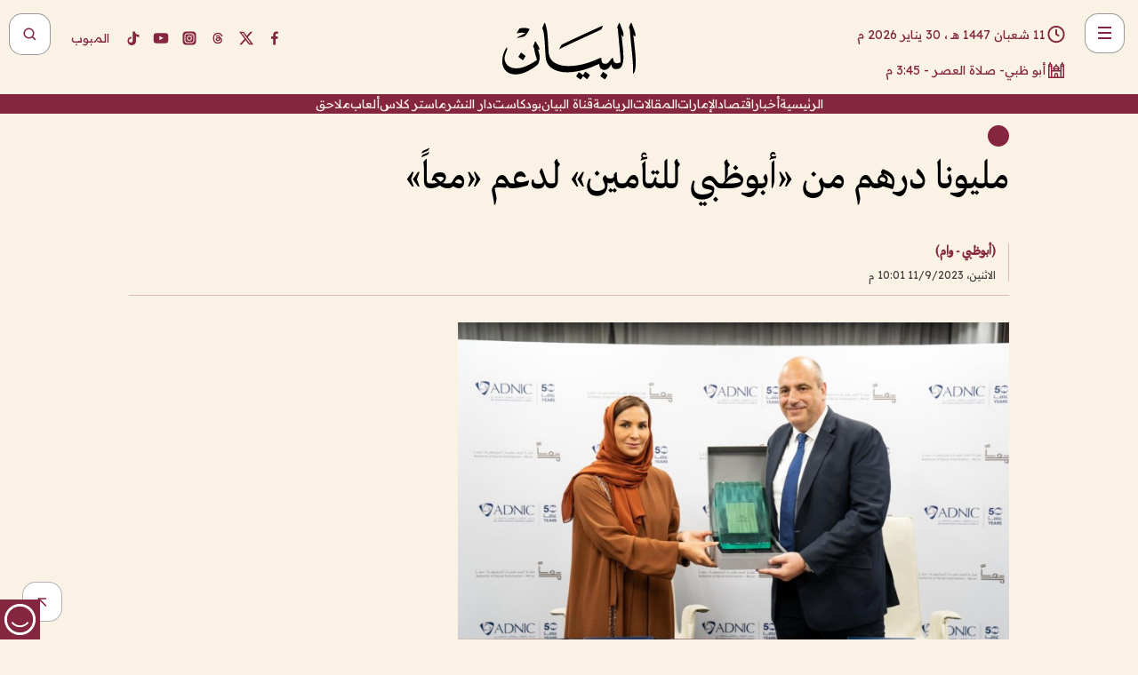

--- FILE ---
content_type: text/html; charset=utf-8
request_url: https://www.albayan.ae/uae/news/2023-09-12-1.4725545
body_size: 24154
content:
<!DOCTYPE html><html lang="ar" dir="rtl"><head prefix="og: https://ogp.me/ns# article: https://ogp.me/ns/article# fb: https://ogp.me/ns/fb#"><meta charSet="utf-8"/><meta name="viewport" content="width=device-width"/><script id="signal-data">
    var signal = {
        "Content": {
            "Topic": "الإمارات العربية المتحدة", 
            "sTopic": "اخبار ",           
            "Keywords": null, 
            "ArticleId": "2259729",
            "ArticleTitle": "مليونا درهم من «أبوظبي للتأمين» لدعم «معاً»",
            "ArticleAuthorName": "(أبوظبي - وام)",
            "ArticlePublishDate": "2023-09-11T22:01:00+00:00",
            "ContentType": "article", 
            "SearchTerm": null, 
            "Platform": 'web'
        },
        "Page": {
            "ChannelLevel1": "Uae",
            "ChannelLevel2": "News",
            "ChannelLevel3": null
        },
        "User": {
            "UserId": null,
            "Country": null
        }
    };
</script><meta name="theme-color" content="#eee9e1"/><meta name="author" content="البيان"/><meta name="description" content="أعلنت شركة أبوظبي الوطنية للتأمين «أدنيك»، إحدى الشركات الرائدة في المنطقة في مجال التأمين المتعدد للأفراد والشركات، المساهمة"/><meta name="google-site-verification" content="qlwIQnfCt2On3q5tmj18eji8OBSphVrRy2uJSsRO-Q4"/><meta name="google-play-app" content="app-id=ae.albayan"/><meta name="apple-itunes-app" content="app-id=668577002"/><meta name="y_key" content="14a4a6420b7b0876"/><meta name="msvalidate.01" content="97B560A2BDDF76982EF1BBF2E5F4DE45"/><meta name="alexaVerifyID" content="z0Wwn3M1Rzoxt_rN13VtYgUPrAI"/><meta property="fb:app_id" content="154646704596614"/><meta property="fb:pages" content="168065096585239"/><link rel="canonical" href="https://www.albayan.ae/uae/news/2023-09-12-1.4725545"/><link rel="amphtml" href="https://www.albayan.ae/amp/uae/news/2023-09-12-1.4725545"/><link rel="icon" href="/favicon.svg"/><link rel="mask-icon" href="/favicon.svg" color="#eee9e1"/><link rel="apple-touch-icon" href="/apple-touch-icon.png"/><link rel="manifest" href="/manifest.webmanifest"/><link rel="image_src" href="https://www.albayan.ae/assets/archives/images/2023/09/12/4725532.jpg"/><meta property="og:title" content="مليونا درهم من «أبوظبي للتأمين» لدعم «معاً»"/><meta property="og:url" content="https://www.albayan.ae/uae/news/2023-09-12-1.4725545"/><meta property="og:description" content="أعلنت شركة أبوظبي الوطنية للتأمين «أدنيك»، إحدى الشركات الرائدة في المنطقة في مجال التأمين المتعدد للأفراد والشركات، المساهمة"/><meta property="og:site_name" content="البيان"/><meta property="og:locale" content="ar_AR"/><meta property="og:image" content="https://www.albayan.ae/assets/archives/images/2023/09/12/4725532.jpg"/><meta property="og:image:alt" content="مليونا درهم من «أبوظبي للتأمين» لدعم «معاً»"/><meta property="og:type" content="article"/><meta property="article:published_time" content="2023-09-11T22:01:00+00:00"/><meta property="article:modified_time" content="2023-09-11T22:04:13+00:00"/><meta name="twitter:card" content="summary_large_image"/><meta name="twitter:site" content="@AlBayanNews"/><meta name="twitter:creator" content="@AlBayanNews"/><meta name="twitter:url" content="https://www.albayan.ae/uae/news/2023-09-12-1.4725545"/><meta name="twitter:title" content="مليونا درهم من «أبوظبي للتأمين» لدعم «معاً»"/><meta name="twitter:description" content="أعلنت شركة أبوظبي الوطنية للتأمين «أدنيك»، إحدى الشركات الرائدة في المنطقة في مجال التأمين المتعدد للأفراد والشركات، المساهمة"/><meta name="twitter:image:src" content="https://www.albayan.ae/assets/archives/images/2023/09/12/4725532.jpg"/><meta property="twitter:account_id" content="4503599627709422"/><meta name="twitter:app:name:iphone" content="البيان"/><meta name="twitter:app:id:iphone" content="668577002"/><meta name="twitter:app:name:ipad" content="البيان"/><meta name="twitter:app:id:ipad" content="668577002"/><meta name="twitter:app:name:googleplay" content="البيان"/><meta name="twitter:app:id:googleplay" content="ae.albayan"/><script type="application/ld+json">
    {
        "@context": "https://schema.org",
        "@type": "NewsMediaOrganization",
        "@id": "https://www.albayan.ae#organization",
        "url": "https://www.albayan.ae",
        "name": "البيان",
        "alternateName": "Al Bayan",
        "logo": {
            "@type": "ImageObject",
            "@id": "https://www.albayan.ae#logo",
            "inLanguage": "ar",
            "url": "https://www.albayan.ae/logo.svg",
            "width": 1200,
            "height": 675,
            "caption": "البيان"
        },
        "image": {
            "@id": "https://www.albayan.ae#logo"
        },
        "correctionsPolicy": "https://www.albayan.ae/privacy-policy",
        "ethicsPolicy": "https://www.albayan.ae/privacy-policy",
        "masthead": "https://www.albayan.ae/about-us",
        "verificationFactCheckingPolicy": "https://www.albayan.ae/privacy-policy",
        "sameAs": [
            "https://twitter.com/albayannews",
            "https://www.linkedin.com/company/albayannews",
            "https://www.facebook.com/168065096585239"
        ]
    }</script><script type="application/ld+json">
    {
		"@context": "https://schema.org",
		"@type": "WebSite",
		"@id": "https://www.albayan.ae#website",
		"url": "https://www.albayan.ae",
    "thumbnailUrl": "https://www.albayan.ae/logo.svg",
		"inLanguage": "ar",
		"name": "البيان",
		"description": "موقع إخباري تتابعون فيه أخبار دبي،الإمارات،أبوظبي، السعودية،دول الخليج،مصر،سوريا،تركيا،ومستجدات الأحداث العربية والعالمية ، في السياسة والرياضة والاقتصاد والعلوم والفن والتكنولوجيا والثقافة ، أخبار الشيخ محمد بن راشد ومحمد بن زايد وخليفة بن زايد ، ، وعبد الله بن زايد ،والسيسي ، والسلطان قابوس ،أخبار الفضاء ،خليفة سات",
		"publisher": {
			"@id": "https://www.albayan.ae#organization"
		},
		"potentialAction": [
		    {
		    	"@type": "SearchAction",
		    	"target": "https://www.albayan.ae/search?q={search_term_string}",
		    	"query-input": "required name=search_term_string"
		    }
		]
	}</script><script type="application/ld+json">
    {
		"@context": "https://schema.org",
		"@type": "WebPage",
		"@id": "https://www.albayan.ae/uae/news/2023-09-12-1.4725545#webpage",
		"url": "https://www.albayan.ae/uae/news/2023-09-12-1.4725545",
	    "isPartOf": {
			"@id": "https://www.albayan.ae#website"
		},
    "inLanguage": "ar",
		"name": "مليونا درهم من «أبوظبي للتأمين» لدعم «معاً»",
		"headline": "مليونا درهم من «أبوظبي للتأمين» لدعم «معاً»",
    "thumbnailUrl": "https://www.albayan.ae/logo.svg",
    "description": "أعلنت شركة أبوظبي الوطنية للتأمين «أدنيك»، إحدى الشركات الرائدة في المنطقة في مجال التأمين المتعدد للأفراد والشركات، المساهمة",
		"breadcrumb": {
            "@id": "https://www.albayan.ae/uae/news/2023-09-12-1.4725545#breadcrumb"
        },
		"about": {
		   	"@id": "https://www.albayan.ae#organization"
		},
		"potentialAction": [
	    {
			"@type": "ReadAction",
			"target": [
	    		"https://www.albayan.ae/uae/news/2023-09-12-1.4725545"
			]
			}
		]
	}</script><script type="application/ld+json">
  {
    "@context": "https://schema.org",
    "@type": "BreadcrumbList",
    "@id": "https://www.albayan.ae/uae/news/2023-09-12-1.4725545#breadcrumb",
    "itemListElement": [
      {
        "@type": "ListItem",
        "position": 1,
        "item": {
          "@id": "https://www.albayan.ae/uae",
          "name": "الإمارات"
        }
      }
      ,{
        "@type": "ListItem",
        "position": 2,
        "item": {
          "@id": "https://www.albayan.ae/uae/news",
          "name": "اخبار وتقارير"
        }
      }
      
    ]
  }</script><script type="application/ld+json">
    {
      "@context": "https://schema.org",
      "@type": "NewsArticle",
      "@id": "https://www.albayan.ae/uae/news/2023-09-12-1.4725545#article",
      "isPartOf": {
        "@id": "https://www.albayan.ae/uae/news/2023-09-12-1.4725545#webpage"
      },
      "inLanguage": "ar",
      "url": "https://www.albayan.ae/uae/news/2023-09-12-1.4725545",
      "thumbnailUrl": "https://www.albayan.ae/assets/archives/images/2023/09/12/4725532.jpg",
      "headline": "مليونا درهم من «أبوظبي للتأمين» لدعم «معاً»",
      "datePublished": "2023-09-11T22:01:00+00:00",
      "dateModified": "2023-09-11T22:04:13+00:00",
      "dateCreated": "2023-09-11T22:04:13+00:00",
      "mainEntityOfPage": {
        "@id": "https://www.albayan.ae/uae/news/2023-09-12-1.4725545#webpage"
      },
      "publisher": {
        "@type": "Organization",
        "name": "البيان",
        "logo": {
          "@type": "ImageObject",
          "url": "https://www.albayan.ae/logo.png",
          "width": 140,
          "height": 60
        }
      },
      "image": {
        "@id": "https://www.albayan.ae/assets/archives/images/2023/09/12/4725532.jpg#primaryimage"
      },
      "creator": [ "(أبوظبي - وام)" ],
      "author": {
        "@type": "Person",
        "name": "(أبوظبي - وام)"
      },
      "articleSection": [ "الإمارات","اخبار وتقارير" ],
      "copyrightYear": "2026",
      "copyrightHolder": {
        "@id": "https://www.albayan.ae#organization"
      }
    }</script><script type="application/ld+json">
    {
      "@context": "https://schema.org",
      "@type": "ImageObject",
      "@id": "https://www.albayan.ae/assets/archives/images/2023/09/12/4725532.jpg#primaryimage",
      "inLanguage": "ar",
      "url": "https://www.albayan.ae/assets/archives/images/2023/09/12/4725532.jpg",
      "width": 1600,
      "height": 1067
    }</script><title>مليونا درهم من «أبوظبي للتأمين» لدعم «معاً»</title><meta name="next-head-count" content="5"/><link data-next-font="" rel="preconnect" href="/" crossorigin="anonymous"/><link rel="preload" href="/_next/static/css/6216796cf473b63f.css" as="style"/><link rel="stylesheet" href="/_next/static/css/6216796cf473b63f.css" data-n-g=""/><link rel="preload" href="/_next/static/css/1a959bb3eb592212.css" as="style"/><link rel="stylesheet" href="/_next/static/css/1a959bb3eb592212.css" data-n-p=""/><noscript data-n-css=""></noscript><script defer="" nomodule="" src="/_next/static/chunks/polyfills-78c92fac7aa8fdd8.js"></script><script src="/_next/static/chunks/webpack-3da754b2cd1bbc13.js" defer=""></script><script src="/_next/static/chunks/framework-0995a3e8436ddc4f.js" defer=""></script><script src="/_next/static/chunks/main-2e36dc615c290c0b.js" defer=""></script><script src="/_next/static/chunks/pages/_app-1146751e530b2149.js" defer=""></script><script src="/_next/static/chunks/36d2f571-b6c4a1b8fb3f7f35.js" defer=""></script><script src="/_next/static/chunks/590-1e9cef6c9d774fac.js" defer=""></script><script src="/_next/static/chunks/8239-3089d2302c38684a.js" defer=""></script><script src="/_next/static/chunks/3294-a7bb5afc4eb4bb93.js" defer=""></script><script src="/_next/static/chunks/6161-6762a5f6571a7777.js" defer=""></script><script src="/_next/static/chunks/21-4a3ba62f4614d21a.js" defer=""></script><script src="/_next/static/chunks/3348-7b642076d9cfdf65.js" defer=""></script><script src="/_next/static/chunks/7984-2b00b2ed76771a31.js" defer=""></script><script src="/_next/static/chunks/pages/%5Bsection_name%5D/%5Bsub_section_name%5D/%5Bsub_sub_section_name%5D-809932c2ab03d0c8.js" defer=""></script><script src="/_next/static/0d3a171/_buildManifest.js" defer=""></script><script src="/_next/static/0d3a171/_ssgManifest.js" defer=""></script></head><body id="body" class="uae news"><noscript><iframe src="https://www.googletagmanager.com/ns.html?id=GTM-T9H5KXLT" height="0" width="0" style="display:none;visibility:hidden"></iframe></noscript><div id="__next"><div class="page-wrapper"><header class="section-header "><div><div><div class="bm-burger-button" style="z-index:1000"><button type="button" id="react-burger-menu-btn" style="position:absolute;left:0;top:0;z-index:1;width:100%;height:100%;margin:0;padding:0;border:none;font-size:0;background:transparent;cursor:pointer">Open Menu</button><span><span class="bm-burger-bars" style="position:absolute;height:20%;left:0;right:0;top:0%;opacity:1"></span><span class="bm-burger-bars" style="position:absolute;height:20%;left:0;right:0;top:40%;opacity:1"></span><span class="bm-burger-bars" style="position:absolute;height:20%;left:0;right:0;top:80%;opacity:1"></span></span></div></div><div id="" class="bm-menu-wrap" style="position:fixed;right:0;z-index:1100;width:300px;height:100%;-moz-transform:translate3d(100%, 0, 0);-ms-transform:translate3d(100%, 0, 0);-o-transform:translate3d(100%, 0, 0);-webkit-transform:translate3d(100%, 0, 0);transform:translate3d(100%, 0, 0);transition:all 0.5s" aria-hidden="true"><div class="bm-menu" style="height:100%;box-sizing:border-box;overflow:auto"><nav class="bm-item-list" style="height:100%"><div class="bm-item offcanvas-wrapper" style="display:block" tabindex="-1"><div class="menu"><div class="mobile-search-wrapper "><form><div class="icon"><svg stroke="currentColor" fill="currentColor" stroke-width="0" viewBox="0 0 24 24" height="1em" width="1em" xmlns="http://www.w3.org/2000/svg"><path d="M10 18a7.952 7.952 0 0 0 4.897-1.688l4.396 4.396 1.414-1.414-4.396-4.396A7.952 7.952 0 0 0 18 10c0-4.411-3.589-8-8-8s-8 3.589-8 8 3.589 8 8 8zm0-14c3.309 0 6 2.691 6 6s-2.691 6-6 6-6-2.691-6-6 2.691-6 6-6z"></path></svg></div><input type="text" placeholder="أخبار" aria-label="أخبار" value=""/><input type="submit" aria-label="بحث" value="بحث"/></form></div><div>...</div></div><a class="menu-item--small"></a><div class="social-icons hide-on-tablet hide-on-laptop hide-on-desktop"><a rel="noopener" href="https://www.facebook.com/AlBayanNews/" aria-label="Facebook" target="_blank"><svg xmlns="http://www.w3.org/2000/svg" viewBox="0 0 24 24"><path fill="currentColor" d="M15.12,5.32H17V2.14A26.11,26.11,0,0,0,14.26,2C11.54,2,9.68,3.66,9.68,6.7V9.32H6.61v3.56H9.68V22h3.68V12.88h3.06l.46-3.56H13.36V7.05C13.36,6,13.64,5.32,15.12,5.32Z"></path></svg></a><a rel="noopener" href="https://x.com/AlBayanNews" aria-label="X (Twitter)" target="_blank"><svg xmlns="http://www.w3.org/2000/svg" viewBox="0 0 24 24"><path fill="currentColor" d="M18.244 2.25h3.308l-7.227 8.26 8.502 11.24H16.17l-5.214-6.817L4.99 21.75H1.68l7.73-8.835L1.254 2.25H8.08l4.713 6.231zm-1.161 17.52h1.833L7.084 4.126H5.117z"></path></svg></a><a rel="noopener" href="https://www.threads.com/@albayannews" aria-label="Threads" target="_blank"><svg xmlns="http://www.w3.org/2000/svg" viewBox="0 0 24 24"><path fill="#84263F" d="M12.0439 3.7998C12.8754 3.7998 14.2897 3.8607 15.6836 4.54102C17.0859 5.22553 18.4505 6.52934 19.1914 8.97852L19.252 9.17773L19.0498 9.22949L17.6904 9.58301L17.5088 9.62988L17.4502 9.45117C16.9012 7.78344 16.0606 6.83735 15.1123 6.30273C14.1578 5.76461 13.0705 5.62988 12.0059 5.62988C10.2655 5.62991 8.9325 6.15872 8.03027 7.22266C7.12327 8.29252 6.62406 9.93555 6.62402 12.2197C6.62402 14.2561 7.17773 15.7884 8.12012 16.8096C9.06078 17.8288 10.4106 18.3632 12.0537 18.3633C13.4097 18.3633 14.5779 18.0101 15.4014 17.415C16.2214 16.8224 16.7012 15.9905 16.7012 15.0068C16.7011 14.3483 16.425 13.8615 16.1387 13.5361C16.008 13.3876 15.8751 13.2753 15.7686 13.1963C15.6364 13.7847 15.4035 14.5105 14.918 15.1221C14.3439 15.8451 13.4334 16.3896 11.9873 16.3896C10.2932 16.3896 8.77467 15.214 8.77441 13.6084C8.77441 12.488 9.3112 11.7163 10.0527 11.2334C10.7854 10.7562 11.7142 10.5605 12.5244 10.5605C12.9971 10.5606 13.557 10.5891 13.9609 10.6396C13.9132 10.4057 13.7969 10.1359 13.5957 9.90332C13.3276 9.59356 12.9073 9.34671 12.2871 9.34668C11.6834 9.34668 11.3289 9.44502 11.083 9.58203C10.8786 9.69604 10.7351 9.84233 10.5771 10.0225C10.5751 10.1034 10.5486 10.2268 10.4209 10.2949C10.3869 10.2885 10.3492 10.2734 10.3438 10.2705C10.3416 10.2693 10.338 10.2673 10.3369 10.2666C10.3356 10.2658 10.3346 10.265 10.334 10.2646L10.332 10.2637L10.3311 10.2627C10.3297 10.2618 10.327 10.2606 10.3242 10.2588C10.3115 10.2503 10.2774 10.2276 10.21 10.1826L10.209 10.1816L10.0205 10.0557L10.0215 10.0537C9.87627 9.95459 9.69204 9.82835 9.52344 9.71191C9.39456 9.62291 9.2738 9.53967 9.18555 9.47852C9.14141 9.44793 9.10513 9.42265 9.08008 9.40527C9.06757 9.3966 9.05741 9.39034 9.05078 9.38574C9.04759 9.38353 9.04564 9.38106 9.04395 9.37988L9.04199 9.37891L9.04102 9.37793L8.87598 9.26367L8.99121 9.09961C9.38692 8.53378 9.85164 8.13291 10.4033 7.87598C10.9531 7.62004 11.5779 7.51172 12.2871 7.51172C13.3084 7.51174 14.192 7.85607 14.8262 8.52246C15.4363 9.16369 15.7785 10.0594 15.873 11.1689C16.1699 11.3008 16.4468 11.4508 16.7021 11.6221C17.8635 12.4022 18.5097 13.5778 18.5098 14.9248C18.5098 16.3397 17.9293 17.6642 16.8252 18.6318C15.7219 19.5988 14.1076 20.2002 12.0537 20.2002C10.2872 20.2001 8.47006 19.6856 7.09277 18.3896C5.7125 17.0909 4.79983 15.0318 4.7998 11.9941C4.7998 8.97467 5.68287 6.91772 7.04785 5.61719C8.41055 4.31896 10.2269 3.79982 12.0439 3.7998ZM12.7158 12.3896C11.719 12.3897 11.2004 12.6035 10.9316 12.8428C10.6691 13.0767 10.6123 13.3658 10.6123 13.6064C10.6125 13.9487 10.8096 14.1837 11.0996 14.3438C11.3948 14.5066 11.7602 14.5742 12.0117 14.5742C12.5091 14.5742 12.9667 14.5035 13.3213 14.2109C13.6524 13.9378 13.9272 13.4394 14.0254 12.5107C13.5958 12.4238 13.1583 12.3812 12.7197 12.3896H12.7158Z"></path></svg></a><a rel="noopener" href="https://www.instagram.com/AlBayanNews" aria-label="Instagram" target="_blank"><svg xmlns="http://www.w3.org/2000/svg" viewBox="0 0 24 24"><path fill="currentColor" d="M12,9.52A2.48,2.48,0,1,0,14.48,12,2.48,2.48,0,0,0,12,9.52Zm9.93-2.45a6.53,6.53,0,0,0-.42-2.26,4,4,0,0,0-2.32-2.32,6.53,6.53,0,0,0-2.26-.42C15.64,2,15.26,2,12,2s-3.64,0-4.93.07a6.53,6.53,0,0,0-2.26.42A4,4,0,0,0,2.49,4.81a6.53,6.53,0,0,0-.42,2.26C2,8.36,2,8.74,2,12s0,3.64.07,4.93a6.86,6.86,0,0,0,.42,2.27,3.94,3.94,0,0,0,.91,1.4,3.89,3.89,0,0,0,1.41.91,6.53,6.53,0,0,0,2.26.42C8.36,22,8.74,22,12,22s3.64,0,4.93-.07a6.53,6.53,0,0,0,2.26-.42,3.89,3.89,0,0,0,1.41-.91,3.94,3.94,0,0,0,.91-1.4,6.6,6.6,0,0,0,.42-2.27C22,15.64,22,15.26,22,12S22,8.36,21.93,7.07Zm-2.54,8A5.73,5.73,0,0,1,19,16.87,3.86,3.86,0,0,1,16.87,19a5.73,5.73,0,0,1-1.81.35c-.79,0-1,0-3.06,0s-2.27,0-3.06,0A5.73,5.73,0,0,1,7.13,19a3.51,3.51,0,0,1-1.31-.86A3.51,3.51,0,0,1,5,16.87a5.49,5.49,0,0,1-.34-1.81c0-.79,0-1,0-3.06s0-2.27,0-3.06A5.49,5.49,0,0,1,5,7.13a3.51,3.51,0,0,1,.86-1.31A3.59,3.59,0,0,1,7.13,5a5.73,5.73,0,0,1,1.81-.35h0c.79,0,1,0,3.06,0s2.27,0,3.06,0A5.73,5.73,0,0,1,16.87,5a3.51,3.51,0,0,1,1.31.86A3.51,3.51,0,0,1,19,7.13a5.73,5.73,0,0,1,.35,1.81c0,.79,0,1,0,3.06S19.42,14.27,19.39,15.06Zm-1.6-7.44a2.38,2.38,0,0,0-1.41-1.41A4,4,0,0,0,15,6c-.78,0-1,0-3,0s-2.22,0-3,0a4,4,0,0,0-1.38.26A2.38,2.38,0,0,0,6.21,7.62,4.27,4.27,0,0,0,6,9c0,.78,0,1,0,3s0,2.22,0,3a4.27,4.27,0,0,0,.26,1.38,2.38,2.38,0,0,0,1.41,1.41A4.27,4.27,0,0,0,9,18.05H9c.78,0,1,0,3,0s2.22,0,3,0a4,4,0,0,0,1.38-.26,2.38,2.38,0,0,0,1.41-1.41A4,4,0,0,0,18.05,15c0-.78,0-1,0-3s0-2.22,0-3A3.78,3.78,0,0,0,17.79,7.62ZM12,15.82A3.81,3.81,0,0,1,8.19,12h0A3.82,3.82,0,1,1,12,15.82Zm4-6.89a.9.9,0,0,1,0-1.79h0a.9.9,0,0,1,0,1.79Z"></path></svg></a><a rel="noopener" href="https://www.youtube.com/@albayanonline" aria-label="YouTube" target="_blank"><svg xmlns="http://www.w3.org/2000/svg" viewBox="0 0 24 24"><path fill="currentColor" d="M23,9.71a8.5,8.5,0,0,0-.91-4.13,2.92,2.92,0,0,0-1.72-1A78.36,78.36,0,0,0,12,4.27a78.45,78.45,0,0,0-8.34.3,2.87,2.87,0,0,0-1.46.74c-.9.83-1,2.25-1.1,3.45a48.29,48.29,0,0,0,0,6.48,9.55,9.55,0,0,0,.3,2,3.14,3.14,0,0,0,.71,1.36,2.86,2.86,0,0,0,1.49.78,45.18,45.18,0,0,0,6.5.33c3.5.05,6.57,0,10.2-.28a2.88,2.88,0,0,0,1.53-.78,2.49,2.49,0,0,0,.61-1,10.58,10.58,0,0,0,.52-3.4C23,13.69,23,10.31,23,9.71ZM9.74,14.85V8.66l5.92,3.11C14,12.69,11.81,13.73,9.74,14.85Z"></path></svg></a><a rel="noopener" href="https://www.tiktok.com/@albayannews?lang=en" aria-label="TikTok" target="_blank"><svg xmlns="http://www.w3.org/2000/svg" viewBox="0 0 24 24"><path fill="currentColor" d="M19.589 6.686a4.793 4.793 0 0 1-3.77-4.245V2h-3.445v13.672a2.896 2.896 0 0 1-2.878 2.916 2.897 2.897 0 0 1-2.878-2.916 2.897 2.897 0 0 1 2.878-2.916c.324 0 .636.056.933.165V9.928a6.361 6.361 0 0 0-5.811 6.344 6.36 6.36 0 0 0 6.36 6.36 6.36 6.36 0 0 0 6.36-6.36V9.042a7.685 7.685 0 0 0 4.5 1.418v-3.45a4.373 4.373 0 0 1-2.25-.838z"></path></svg></a></div></div></nav></div><div><div class="bm-cross-button" style="position:absolute;width:24px;height:24px;right:8px;top:8px"><button type="button" id="react-burger-cross-btn" style="position:absolute;left:0;top:0;z-index:1;width:100%;height:100%;margin:0;padding:0;border:none;font-size:0;background:transparent;cursor:pointer" tabindex="-1">Close Menu</button><span style="position:absolute;top:6px;right:14px"><span class="bm-cross" style="position:absolute;width:3px;height:14px;transform:rotate(45deg)"></span><span class="bm-cross" style="position:absolute;width:3px;height:14px;transform:rotate(-45deg)"></span></span></div></div></div></div><div class="header-normal"><div class="container"><div class="logo-wrapper"><a href="/"><img alt="Al Bayan" loading="lazy" width="150" height="65" decoding="async" data-nimg="1" style="color:transparent" src="/_next/static/media/logo.5cdaafc2.svg"/></a></div></div><div class="left-wrapper"><div class="social-icons hide-on-mobile"><a rel="noopener" href="https://www.facebook.com/AlBayanNews/" aria-label="Facebook" target="_blank"><svg xmlns="http://www.w3.org/2000/svg" viewBox="0 0 24 24"><path fill="#84263F" d="M15.12,5.32H17V2.14A26.11,26.11,0,0,0,14.26,2C11.54,2,9.68,3.66,9.68,6.7V9.32H6.61v3.56H9.68V22h3.68V12.88h3.06l.46-3.56H13.36V7.05C13.36,6,13.64,5.32,15.12,5.32Z"></path></svg></a><a rel="noopener" href="https://x.com/AlBayanNews" aria-label="X (Twitter)" target="_blank"><svg xmlns="http://www.w3.org/2000/svg" viewBox="0 0 24 24"><path fill="#84263F" d="M18.244 2.25h3.308l-7.227 8.26 8.502 11.24H16.17l-5.214-6.817L4.99 21.75H1.68l7.73-8.835L1.254 2.25H8.08l4.713 6.231zm-1.161 17.52h1.833L7.084 4.126H5.117z"></path></svg></a><a rel="noopener" href="https://www.threads.com/@albayannews" aria-label="Threads" target="_blank"><svg xmlns="http://www.w3.org/2000/svg" viewBox="0 0 24 24"><path fill="#84263F" d="M12.0439 3.7998C12.8754 3.7998 14.2897 3.8607 15.6836 4.54102C17.0859 5.22553 18.4505 6.52934 19.1914 8.97852L19.252 9.17773L19.0498 9.22949L17.6904 9.58301L17.5088 9.62988L17.4502 9.45117C16.9012 7.78344 16.0606 6.83735 15.1123 6.30273C14.1578 5.76461 13.0705 5.62988 12.0059 5.62988C10.2655 5.62991 8.9325 6.15872 8.03027 7.22266C7.12327 8.29252 6.62406 9.93555 6.62402 12.2197C6.62402 14.2561 7.17773 15.7884 8.12012 16.8096C9.06078 17.8288 10.4106 18.3632 12.0537 18.3633C13.4097 18.3633 14.5779 18.0101 15.4014 17.415C16.2214 16.8224 16.7012 15.9905 16.7012 15.0068C16.7011 14.3483 16.425 13.8615 16.1387 13.5361C16.008 13.3876 15.8751 13.2753 15.7686 13.1963C15.6364 13.7847 15.4035 14.5105 14.918 15.1221C14.3439 15.8451 13.4334 16.3896 11.9873 16.3896C10.2932 16.3896 8.77467 15.214 8.77441 13.6084C8.77441 12.488 9.3112 11.7163 10.0527 11.2334C10.7854 10.7562 11.7142 10.5605 12.5244 10.5605C12.9971 10.5606 13.557 10.5891 13.9609 10.6396C13.9132 10.4057 13.7969 10.1359 13.5957 9.90332C13.3276 9.59356 12.9073 9.34671 12.2871 9.34668C11.6834 9.34668 11.3289 9.44502 11.083 9.58203C10.8786 9.69604 10.7351 9.84233 10.5771 10.0225C10.5751 10.1034 10.5486 10.2268 10.4209 10.2949C10.3869 10.2885 10.3492 10.2734 10.3438 10.2705C10.3416 10.2693 10.338 10.2673 10.3369 10.2666C10.3356 10.2658 10.3346 10.265 10.334 10.2646L10.332 10.2637L10.3311 10.2627C10.3297 10.2618 10.327 10.2606 10.3242 10.2588C10.3115 10.2503 10.2774 10.2276 10.21 10.1826L10.209 10.1816L10.0205 10.0557L10.0215 10.0537C9.87627 9.95459 9.69204 9.82835 9.52344 9.71191C9.39456 9.62291 9.2738 9.53967 9.18555 9.47852C9.14141 9.44793 9.10513 9.42265 9.08008 9.40527C9.06757 9.3966 9.05741 9.39034 9.05078 9.38574C9.04759 9.38353 9.04564 9.38106 9.04395 9.37988L9.04199 9.37891L9.04102 9.37793L8.87598 9.26367L8.99121 9.09961C9.38692 8.53378 9.85164 8.13291 10.4033 7.87598C10.9531 7.62004 11.5779 7.51172 12.2871 7.51172C13.3084 7.51174 14.192 7.85607 14.8262 8.52246C15.4363 9.16369 15.7785 10.0594 15.873 11.1689C16.1699 11.3008 16.4468 11.4508 16.7021 11.6221C17.8635 12.4022 18.5097 13.5778 18.5098 14.9248C18.5098 16.3397 17.9293 17.6642 16.8252 18.6318C15.7219 19.5988 14.1076 20.2002 12.0537 20.2002C10.2872 20.2001 8.47006 19.6856 7.09277 18.3896C5.7125 17.0909 4.79983 15.0318 4.7998 11.9941C4.7998 8.97467 5.68287 6.91772 7.04785 5.61719C8.41055 4.31896 10.2269 3.79982 12.0439 3.7998ZM12.7158 12.3896C11.719 12.3897 11.2004 12.6035 10.9316 12.8428C10.6691 13.0767 10.6123 13.3658 10.6123 13.6064C10.6125 13.9487 10.8096 14.1837 11.0996 14.3438C11.3948 14.5066 11.7602 14.5742 12.0117 14.5742C12.5091 14.5742 12.9667 14.5035 13.3213 14.2109C13.6524 13.9378 13.9272 13.4394 14.0254 12.5107C13.5958 12.4238 13.1583 12.3812 12.7197 12.3896H12.7158Z"></path></svg></a><a rel="noopener" href="https://www.instagram.com/AlBayanNews" aria-label="Instagram" target="_blank"><svg xmlns="http://www.w3.org/2000/svg" viewBox="0 0 24 24"><path fill="#84263F" d="M12,9.52A2.48,2.48,0,1,0,14.48,12,2.48,2.48,0,0,0,12,9.52Zm9.93-2.45a6.53,6.53,0,0,0-.42-2.26,4,4,0,0,0-2.32-2.32,6.53,6.53,0,0,0-2.26-.42C15.64,2,15.26,2,12,2s-3.64,0-4.93.07a6.53,6.53,0,0,0-2.26.42A4,4,0,0,0,2.49,4.81a6.53,6.53,0,0,0-.42,2.26C2,8.36,2,8.74,2,12s0,3.64.07,4.93a6.86,6.86,0,0,0,.42,2.27,3.94,3.94,0,0,0,.91,1.4,3.89,3.89,0,0,0,1.41.91,6.53,6.53,0,0,0,2.26.42C8.36,22,8.74,22,12,22s3.64,0,4.93-.07a6.53,6.53,0,0,0,2.26-.42,3.89,3.89,0,0,0,1.41-.91,3.94,3.94,0,0,0,.91-1.4,6.6,6.6,0,0,0,.42-2.27C22,15.64,22,15.26,22,12S22,8.36,21.93,7.07Zm-2.54,8A5.73,5.73,0,0,1,19,16.87,3.86,3.86,0,0,1,16.87,19a5.73,5.73,0,0,1-1.81.35c-.79,0-1,0-3.06,0s-2.27,0-3.06,0A5.73,5.73,0,0,1,7.13,19a3.51,3.51,0,0,1-1.31-.86A3.51,3.51,0,0,1,5,16.87a5.49,5.49,0,0,1-.34-1.81c0-.79,0-1,0-3.06s0-2.27,0-3.06A5.49,5.49,0,0,1,5,7.13a3.51,3.51,0,0,1,.86-1.31A3.59,3.59,0,0,1,7.13,5a5.73,5.73,0,0,1,1.81-.35h0c.79,0,1,0,3.06,0s2.27,0,3.06,0A5.73,5.73,0,0,1,16.87,5a3.51,3.51,0,0,1,1.31.86A3.51,3.51,0,0,1,19,7.13a5.73,5.73,0,0,1,.35,1.81c0,.79,0,1,0,3.06S19.42,14.27,19.39,15.06Zm-1.6-7.44a2.38,2.38,0,0,0-1.41-1.41A4,4,0,0,0,15,6c-.78,0-1,0-3,0s-2.22,0-3,0a4,4,0,0,0-1.38.26A2.38,2.38,0,0,0,6.21,7.62,4.27,4.27,0,0,0,6,9c0,.78,0,1,0,3s0,2.22,0,3a4.27,4.27,0,0,0,.26,1.38,2.38,2.38,0,0,0,1.41,1.41A4.27,4.27,0,0,0,9,18.05H9c.78,0,1,0,3,0s2.22,0,3,0a4,4,0,0,0,1.38-.26,2.38,2.38,0,0,0,1.41-1.41A4,4,0,0,0,18.05,15c0-.78,0-1,0-3s0-2.22,0-3A3.78,3.78,0,0,0,17.79,7.62ZM12,15.82A3.81,3.81,0,0,1,8.19,12h0A3.82,3.82,0,1,1,12,15.82Zm4-6.89a.9.9,0,0,1,0-1.79h0a.9.9,0,0,1,0,1.79Z"></path></svg></a><a rel="noopener" href="https://www.youtube.com/@albayanonline" aria-label="YouTube" target="_blank"><svg xmlns="http://www.w3.org/2000/svg" viewBox="0 0 24 24"><path fill="#84263F" d="M23,9.71a8.5,8.5,0,0,0-.91-4.13,2.92,2.92,0,0,0-1.72-1A78.36,78.36,0,0,0,12,4.27a78.45,78.45,0,0,0-8.34.3,2.87,2.87,0,0,0-1.46.74c-.9.83-1,2.25-1.1,3.45a48.29,48.29,0,0,0,0,6.48,9.55,9.55,0,0,0,.3,2,3.14,3.14,0,0,0,.71,1.36,2.86,2.86,0,0,0,1.49.78,45.18,45.18,0,0,0,6.5.33c3.5.05,6.57,0,10.2-.28a2.88,2.88,0,0,0,1.53-.78,2.49,2.49,0,0,0,.61-1,10.58,10.58,0,0,0,.52-3.4C23,13.69,23,10.31,23,9.71ZM9.74,14.85V8.66l5.92,3.11C14,12.69,11.81,13.73,9.74,14.85Z"></path></svg></a><a rel="noopener" href="https://www.tiktok.com/@albayannews?lang=en" aria-label="TikTok" target="_blank"><svg xmlns="http://www.w3.org/2000/svg" viewBox="0 0 24 24"><path fill="#84263F" d="M19.589 6.686a4.793 4.793 0 0 1-3.77-4.245V2h-3.445v13.672a2.896 2.896 0 0 1-2.878 2.916 2.897 2.897 0 0 1-2.878-2.916 2.897 2.897 0 0 1 2.878-2.916c.324 0 .636.056.933.165V9.928a6.361 6.361 0 0 0-5.811 6.344 6.36 6.36 0 0 0 6.36 6.36 6.36 6.36 0 0 0 6.36-6.36V9.042a7.685 7.685 0 0 0 4.5 1.418v-3.45a4.373 4.373 0 0 1-2.25-.838z"></path></svg></a></div><a class="classifieds-btn" href="https://shop.albayan.ae"><span>المبوب</span></a><a class="hidden epaper-btn" target="_blank" href="/[section_name]/[sub_section_name]/[sub_sub_section_name]"><img alt="epaper-download" loading="lazy" width="24" height="24" decoding="async" data-nimg="1" style="color:transparent" src="/_next/static/media/icon-supplication.d03f85b4.svg"/><span>نسخة الـ PDF</span></a></div><div class="right-wrapper"><img alt="today-time" loading="lazy" width="24" height="24" decoding="async" data-nimg="1" style="color:transparent" src="/_next/static/media/icon-clock.1b89c406.svg"/><span></span><div class="floater"><div></div></div></div><div class="search-wrapper desktop "><form><div class="icon"><svg stroke="currentColor" fill="currentColor" stroke-width="0" viewBox="0 0 24 24" height="1em" width="1em" xmlns="http://www.w3.org/2000/svg"><path d="M10 18a7.952 7.952 0 0 0 4.897-1.688l4.396 4.396 1.414-1.414-4.396-4.396A7.952 7.952 0 0 0 18 10c0-4.411-3.589-8-8-8s-8 3.589-8 8 3.589 8 8 8zm0-14c3.309 0 6 2.691 6 6s-2.691 6-6 6-6-2.691-6-6 2.691-6 6-6z"></path></svg></div><input type="text" placeholder="أخبار" aria-label="أخبار" value=""/><input type="submit" aria-label="بحث" value="بحث"/></form></div><div class="search-wrapper mobile "><a href="/prayer-time"><div class="icon"><img alt="prayer-time" loading="lazy" width="24" height="24" decoding="async" data-nimg="1" style="color:transparent" src="/_next/static/media/icon-masjid.31f970c5.svg"/></div></a></div></div></header><section class="section-mega-menu"><div class="container"><div class="mega-menu-wrapper"></div></div></section><div class="canvas"><article id="article-0" class="article article-الإمارات"><div class="container"><header class="article-header"><div class="article-category"><a href="/"><span></span></a></div><h1>مليونا درهم من «أبوظبي للتأمين» لدعم «معاً»</h1><div class="article-meta"><div class="article-author"><div class="author-text"> <h4>(أبوظبي - وام)</h4><time class="post-time"></time></div></div></div></header></div><div class="container"><div class="article-featurd-image-section"><div class="article-featured-image"><div class="media-container"><figure><img alt="" loading="lazy" width="680" height="400" decoding="async" data-nimg="1" style="color:transparent;object-fit:contain;object-position:50% 50%" src="https://www.albayan.ae/assets/archives/images/2023/09/12/4725532.jpg"/><div class="article-credit"></div></figure></div></div></div></div><div class="container"><div class="article-body"><div class="article-content"><div class="mobile-social-shares"></div><div><p>أعلنت شركة أبوظبي الوطنية للتأمين «أدنيك»، إحدى الشركات الرائدة في المنطقة في مجال التأمين المتعدد للأفراد والشركات، المساهمة بمبلغ مليوني درهم إلى هيئة المساهمات المجتمعية «معاً» - القناة الحكومية الرسمية في أبوظبي لتلقي مساهمات المسؤولية المجتمعية للشركات.</p>
<p>وستسهم مساهمة الشركة لهذا العام في دعم الأولويات الاجتماعية والقطاعات ذات الأهمية مثل الصحة والتعليم والبنية التحتية والبيئة.</p>
<p>وقال شارالامبوس ميلوناس، الرئيس التنفيذي لشركة أبوظبي الوطنية للتأمين: «نحن سعداء بدعم مثل هذه المبادرات النبيلة، ونؤمن بضرورة أن يحظى الجميع بحياة سليمة وصحية. وشركة أبوظبي الوطنية للتأمين تحرص دائماً على الاستفادة من مواردها لإحداث تأثير إيجابي على المجتمعات في جميع أنحاء دولة الإمارات. وتُعد شراكتنا مع هيئة المساهمات المجتمعية «معاً» ركيزة أساسية لعملنا في مجال المسؤولية المجتمعية، نظراً لما تقوم به من عمل حيوي مع شركائها لدعم الأولويات الاجتماعية في الدولة. ونحن فخورون بدعم جهود هيئة «معاً» البناءة، ونتطلع إلى تعزيز شراكتنا خلال السنوات المقبلة». </p></div></div><aside class="sidebar"><div class="mpu-container el1"></div></aside></div></div></article><footer class="section-footer"><div class="container"><div class="footer-top"><div class="column-right"><div class="sub-column"><ul><li><a target="_blank" href="https://www.x.com/AlBayanNews" rel="noopener noreferrer">إكس</a></li><li><a target="_blank" href="https://www.linkedin.com/company/albayannews/" rel="noopener noreferrer">لينكدإن</a></li><li><a target="_blank" href="https://www.facebook.com/AlBayanNews" rel="noopener noreferrer">فيسبوك</a></li><li><a target="_blank" href="https://www.instagram.com/AlBayanNews" rel="noopener noreferrer">انستغرام</a></li><li><a target="_blank" href="https://www.youtube.com/user/albayanonline" rel="noopener noreferrer">يوتيوب</a></li><li><a target="_blank" href="https://www.tiktok.com/" rel="noopener noreferrer">تيك توك</a></li><li><a target="_blank" href="https://www.snapchat.com/" rel="noopener noreferrer">سناب شات</a></li></ul></div><div class="sub-column"><ul><li><a href="/contact-us">اتصل بنا</a></li><li><a href="/our-services">خدماتنا</a></li><li><a href="/advertise-with-us">أعلن معنا</a></li><li><a target="_blank" href="https://epaper.albayan.ae/" rel="noopener noreferrer">اشترك في البيان</a></li><li><a href="/privacy-policy">سياسة الخصوصية</a></li></ul></div></div><div class="column-left"></div></div><div class="footer-bottom"><div class="download-apps"><a href="https://appgallery.huawei.com/#/app/C100091021" target="_blank"><img alt="Huawei" loading="lazy" width="301" height="91" decoding="async" data-nimg="1" style="color:transparent" src="/_next/static/media/get-app-huawei.6c00e344.png"/></a><a href="https://itunes.apple.com/ae/app/shyft-albyan/id668577002?mt=8" target="_blank"><img alt="Apple" loading="lazy" width="301" height="91" decoding="async" data-nimg="1" style="color:transparent" src="/_next/static/media/get-app-ios.380bc858.png"/></a><a href="https://play.google.com/store/apps/details?id=ae.albayan&amp;referrer=utm_source%3Dalbayan.ae%26utm_medium%3Dbadge%26utm_campaign%3Dmobile-apps" target="_blank"><img alt="Google" loading="lazy" width="301" height="91" decoding="async" data-nimg="1" style="color:transparent" src="/_next/static/media/get-app-android.00e8ac2a.png"/></a></div><div class="brands-group"><img alt="Dubai Media" loading="lazy" width="301" height="274" decoding="async" data-nimg="1" class="dmi-img" style="color:transparent" src="/_next/static/media/dubai-media-logo.1215a104.png"/><img alt="Al Bayan" loading="lazy" width="150" height="65" decoding="async" data-nimg="1" class="albayan-img" style="color:transparent" src="/_next/static/media/logo.5cdaafc2.svg"/></div><div class="copyright">جميع الحقوق محفوظة © <!-- -->2026<!-- --> دبي للإعلام<br/>ص.ب 2710، طريق الشيخ زايد، دبي، الإمارات العربية المتحدة</div></div></div><a href="#body" class="back-to-top" aria-label="Back To Top"><svg stroke="currentColor" fill="currentColor" stroke-width="0" viewBox="0 0 256 256" height="1em" width="1em" xmlns="http://www.w3.org/2000/svg"><path d="M213.66,194.34a8,8,0,0,1-11.32,11.32L128,131.31,53.66,205.66a8,8,0,0,1-11.32-11.32l80-80a8,8,0,0,1,11.32,0Zm-160-68.68L128,51.31l74.34,74.35a8,8,0,0,0,11.32-11.32l-80-80a8,8,0,0,0-11.32,0l-80,80a8,8,0,0,0,11.32,11.32Z"></path></svg></a><div id="happinessIcon" class="happiness-icon"><img alt="Happiness Meter Icon" loading="lazy" width="35" height="35" decoding="async" data-nimg="1" class="happiness-icon-img" style="color:transparent" src="/_next/static/media/happiness-icon.8ec72523.png"/></div></footer></div></div></div><script id="__NEXT_DATA__" type="application/json">{"props":{"pageProps":{"articleData":{"response":"success","articles":[{"cms_article_id":2259729,"np_article_id":0,"old_article_id":"1.4725545","article_name":null,"author_id":0,"section_id":0,"sub_section_id":null,"section_name":"الإمارات","sub_section_name":"اخبار وتقارير","sub_section_name_2":null,"sub_section_name_3":null,"post_type":null,"article_title":"مليونا درهم من «أبوظبي للتأمين» لدعم «معاً»","article_headline":"","article_subtitle":"","article_body":"\u003cp\u003eأعلنت شركة أبوظبي الوطنية للتأمين «أدنيك»، إحدى الشركات الرائدة في المنطقة في مجال التأمين المتعدد للأفراد والشركات، المساهمة بمبلغ مليوني درهم إلى هيئة المساهمات المجتمعية «معاً» - القناة الحكومية الرسمية في أبوظبي لتلقي مساهمات المسؤولية المجتمعية للشركات.\u003c/p\u003e\n\u003cp\u003eوستسهم مساهمة الشركة لهذا العام في دعم الأولويات الاجتماعية والقطاعات ذات الأهمية مثل الصحة والتعليم والبنية التحتية والبيئة.\u003c/p\u003e\n\u003cp\u003eوقال شارالامبوس ميلوناس، الرئيس التنفيذي لشركة أبوظبي الوطنية للتأمين: «نحن سعداء بدعم مثل هذه المبادرات النبيلة، ونؤمن بضرورة أن يحظى الجميع بحياة سليمة وصحية. وشركة أبوظبي الوطنية للتأمين تحرص دائماً على الاستفادة من مواردها لإحداث تأثير إيجابي على المجتمعات في جميع أنحاء دولة الإمارات. وتُعد شراكتنا مع هيئة المساهمات المجتمعية «معاً» ركيزة أساسية لعملنا في مجال المسؤولية المجتمعية، نظراً لما تقوم به من عمل حيوي مع شركائها لدعم الأولويات الاجتماعية في الدولة. ونحن فخورون بدعم جهود هيئة «معاً» البناءة، ونتطلع إلى تعزيز شراكتنا خلال السنوات المقبلة». \u003c/p\u003e","article_custom_fields":"{\"_id\":\"1.4725545\",\"categories\":[{\"category\":[{\"id\":\"dmi.albayan.category.emirates\",\"name\":\"UAE\"},{\"id\":\"dmi.albayan.category.emirates.news\",\"name\":\"News\"}]}],\"allow-comments\":true,\"adUnit\":\"\\/7229,22312099265\\/AlBayan\\/UAE\\/News\",\"visible-online\":\"true\",\"onTime\":\"2023-09-11T22:00:00+0000\",\"workflowaction\":\"public\",\"download\":\"yes\",\"downloaded_date\":\"2023-10-11T10:45:06+04:00\",\"bannerImages\":null}","cms_type":null,"seo_meta_keywords":"مليونا,درهم,من,«أبوظبي,للتأمين»,لدعم,«معاً»","seo_meta_description":"أعلنت شركة أبوظبي الوطنية للتأمين «أدنيك»، إحدى الشركات الرائدة في المنطقة في مجال التأمين المتعدد للأفراد والشركات، المساهمة","seo_meta_title":"مليونا درهم من «أبوظبي للتأمين» لدعم «معاً»","publish_time":"2023-09-11T22:01:00+00:00","related_articles_ids":null,"article_tags":"","visit_count":0,"sponsored_flag":0,"offer_flag":0,"featured_article_flag":0,"media_gallery_flag":0,"video_gallery_flag":0,"highlight_flag":0,"top_story_flag":0,"is_updated":1,"is_old_article":1,"article_byline":"(أبوظبي - وام)","ts":"2024-12-12 11:40:08","last_edited":"2023-09-11T22:04:13+00:00","alt_publish_time":"2023-09-11T22:04:13+00:00","image_path":{"image_path":"albayan/uploads/archives/images/2023/09/12/4725532.jpg","media_type":0,"title":"26.jpg","desc":"Photo: , License: N/A"},"author_name":"(أبوظبي - وام)","slide_show":0,"breaking_news":0,"visit_count_update_date":"2024-01-19 21:50:36","permalink":"uae/news/2023-09-12-1.4725545","post_name":"","summary":"","article_source":"","article_shortlink":"","is_active":1,"old_id":0,"publish_time_1":"0000-00-00 00:00:00","publish_time_2":"0000-00-00 00:00:00","publish_time_3":"0000-00-00 00:00:00","image_path_backup":"{\"image_path\":\"https:\\/\\/www.albayan.ae\\/polopoly_fs\\/1.4725532.1694469831!\\/image\\/image.jpg\",\"media_type\":0,\"title\":\"26.jpg\",\"desc\":\"Photo: , License: N\\/A\"}","permalink_backup":"https://www.albayan.ae/uae/news/2023-09-12-1.4725545","image":[{"cms_image_id":1740891,"np_image_id":0,"np_related_article_id":2259729,"old_id":0,"image_caption":null,"cms_type":null,"image_description":"Photo: , License: N/A","image_path":"albayan/uploads/archives/images/2023/09/12/4725532.jpg","image_path_old":"https://www.albayan.ae/polopoly_fs/1.4725532.1694469831!/image/image.jpg","media_type":0,"is_old_image":0,"small_image":null,"is_updated":0,"image_cropping":null,"media_order":0,"is_copied":0,"image_is_deleted":0,"publish_time":"0000-00-00 00:00:00","original_image_path":"","small_image_1":"","image_path_backup":"","image_custom_fields":"{\"created\":\"2023-09-11T22:03:51+0000\",\"imageType\":\"image\",\"width\":1408,\"height\":939,\"id\":\"1.4725532\",\"filename\":\"4725532.jpg\"}"}],"custom_fields":{"_id":"1.4725545","categories":[{"category":[{"id":"dmi.albayan.category.emirates","name":"UAE"},{"id":"dmi.albayan.category.emirates.news","name":"News"}]}],"allow-comments":true,"adUnit":"/7229,22312099265/AlBayan/UAE/News","visible-online":"true","onTime":"2023-09-11T22:00:00+0000","workflowaction":"public","download":"yes","downloaded_date":"2023-10-11T10:45:06+04:00","bannerImages":null},"section_info":"","sub_section_info":"","section_url":"/"}]},"widgetData":{"response":"success","widget_data":{"widget_data_info":{"active_tabs":null,"id":3,"title":"آخر الأخبار","link":"","html":"","view_data":{"articles":[{"cms_article_id":1039824,"np_article_id":2032122,"article_name":"2032122","article_title":"المستشفى الأمريكي دبي يحقق إنجازاً جديداً في الجراحة الروبوتية باقتناء نظام ‏‎\"‎دا فنشي 5‏‎\" ‎الروبوتي الجراحي المتطور ‏لأول مرة في الإمارات والمنطقة","article_headline":"","article_subtitle":"","article_body":"\u003cp class='article-text'\u003e\u003cdiv data-empty=\"true\"\u003e\u003cbr\u003e\u003c/div\u003e\u003c/p\u003e\u003cp class='article-text'\u003e\u003cdiv data-empty=\"false\"\u003eمع امتلاكه نظامَي ‏‎\"‎دا فنشي ‏Xi\" ‎و‎\"‎دا فنشي ‏SP\" ‎‏(ذو المنفذ الواحد)، أصبح المستشفى يمتلك واحدة من أكثر منظومات ‏الجراحة الروبوتية شمولاً وتقدماً على مستوى المنطقة\u003c/div\u003e\u003c/p\u003e\u003cp class='article-text'\u003e\u003cdiv data-empty=\"false\"\u003eدبي، الإمارات العربية المتحدة، ‏xxx ‎يناير 2026: يواصل المستشفى الأمريكي دبي ترسيخ ريادته في مجال الجراحة ‏الروبوتية، مع إعلانه عن اقتناء نظام ‏‎\"‎دا فنشي 5 ‏‎- da Vinci 5 \" (DV5) ‎الجراحي الروبوتي، في خطوة نوعية تعزز ‏مكانته كمركز إقليمي رائد للجراحات الروبوتية والرعاية الصحية المتقدمة في منطقة الشرق الأوسط وشمال أفريقيا‎.‎\u003c/div\u003e\u003c/p\u003e\u003cp class='article-text'\u003e\u003cdiv data-empty=\"false\"\u003eوينضم نظام ‏‎\"‎دا فنشي 5‏‎\" ‎إلى منظومة الجراحة الروبوتية المتطورة التي يمتلكها المستشفى الأمريكي دبي، والتي تشمل نظام ‏‎\"‎دا فنشي ‏Xi - da Vinci Xi\" ‎المستخدم حالياً، إلى جانب نظام ‏‎\"‎دا فنشي ‏SP - da Vinci SP \" ‎‏(ذو المنفذ الواحد)، حيث ‏يُعد المستشفى الأمريكي دبي أول جهة رعاية صحية في منطقة الشرق الأوسط تقتنيه، لتوفر بذلك واحدة من أكثر منصات ‏الجراحة الروبوتية شمولاً وتقدماً على مستوى المنطقة‎.‎\u003c/div\u003e\u003c/p\u003e\u003cp class='article-text'\u003e\u003cdiv data-empty=\"false\"\u003eوتستند هذه الانجازات إلى سجل حافل من الخبرة العملية، حيث أجرى المستشفى الأمريكي دبي حتى الآن نحو 3,000 عملية ‏جراحية روبوتية عبر مختلف التخصصات، ما يعكس مدى نضج منظومته الجراحية وكفاءة كوادره الطبية في تطبيق أحدث ‏تقنيات الجراحة الروبوتية بدقة وأمان‎.‎\u003c/div\u003e\u003c/p\u003e\u003cp class='article-text'\u003e\u003cdiv data-empty=\"false\"\u003eويمثل نظام ‏‎\"‎دا فنشي 5‏‎\" ‎الجيل الأحدث من الجراحة بمساعدة الروبوت، حيث يتضمن أكثر من 150 تحسيناً تقنياً، من ‏أبرزها تقنية التغذية الراجعة للقوة، وهي تقنية رائدة من نوعها تُستخدم للمرة الأولى، وتمكّن الجراح من قياس مقدار الضغط ‏المطبّق على الأنسجة أثناء الجراحة. وتُعد هذه التقنية نقلة نوعية تُمكّن الجراحين، بمختلف مستويات الخبرة، من تقليل ‏الضغط المُطبق على الأنسجة بنسبة تصل إلى 43% من خلال استشعار حركات الدفع والسحب عند طرف الأداة الجراحية، ‏ما يسهم بشكل ملموس في تحسين التعامل مع الأنسجة وتقليل فترة التعافي للمرضى‎.‎\u003c/div\u003e\u003c/p\u003e\u003cp class='article-text'\u003e\u003cdiv data-empty=\"false\"\u003eكما يتميز النظام الجديد بدقة تصوير فائقة تتيح عرض صور ثلاثية الأبعاد شديدة الواقعية، إضافة إلى قوة حوسبة أعلى بما ‏يصل إلى 10,000 ضعف، فضلاً عن وحدة تحكم جراحية مصممة لتعزيز راحة الجراح وكفاءة الأداء، بما يرفع مستويات ‏الدقة ويحد من التأثير على الأنسجة. وسيمكن ذلك المستشفى الأمريكي دبي من تلبية نطاق أوسع من احتياجات الجراحة ‏الروبوتية عبر مختلف التخصصات الطبية، وتعزيز الدقة في العمليات المعقدة طفيفة التوغل، إلى جانب دعم برامج التدريب ‏الجراحي المتقدم‎.‎\u003c/div\u003e\u003c/p\u003e\u003cp class='article-text'\u003e\u003cdiv data-empty=\"false\"\u003eويُعد مركز التميز في جراحة الروبوت بالمستشفى الأمريكي دبي ‏‎(COERS) ‎أول منشأة رعاية صحية خاصة في المنطقة ‏تحصل على اعتماد مؤسسة المراجعة الجراحية الأمريكية ‏‎(SRC)‎، ويعكس هذا الاعتماد التزام المستشفى الراسخ بتبني ‏أحدث التقنيات الطبية، بهدف تحسين نتائج المرضى، وتحقيق التميز السريري، والمساهمة في رسم مستقبل الرعاية الجراحية ‏المتقدمة في المنطقة‎.‎\u003c/div\u003e\u003c/p\u003e","article_custom_fields":"{\"\":[\"\"],\"seo_meta_keywords\":[\"\"],\"seo_meta_description\":[\"\"],\"seo_meta_title\":[\"\"],\"sponsored_flag\":[\"\"],\"offer_flag\":[\"\"],\"featured_article_flag\":[\"\"],\"drupal_json\":[\"{\\\"type\\\":null,\\\"properties\\\":{\\\"PUBLISHED\\\":0,\\\"PROMOTED\\\":0,\\\"STICKY\\\":0,\\\"LANGUAGE\\\":0,\\\"PUBLISH_STATUS\\\":0,\\\"BODY_SUMMARY\\\":\\\"\\\",\\\"ENTITYQUEUES\\\":\\\"\\\"},\\\"fields\\\":[]}\"],\"wp_custom_json\":[\"{\\\"type\\\":\\\"\\\",\\\"fields\\\":[]}\"],\"short_title\":[\"\"],\"lead\":[\"\"],\"subject\":[\"\"],\"expiry_date\":[\"\"],\"media_gallery\":[\"off\"],\"hide_ad\":[\"off\"],\"author_country\":[\"\"],\"relevant_stories\":[\"\"],\"Live\":[\"off\"],\"Highlights-of_the_Day\":[\"\"],\"Picture_of_the_Day\":[\"\"],\"Featured_Galleries\":[\"\"],\"Photo_Essays\":[\"\"],\"Gallery_Type\":[\"\"],\"article_tag\":[\"\"],\"live_article\":[\"off\"],\"Theme\":[\"\"],\"video_url\":[\"\"],\"football_api_leagues\":[\"{\\\"leagues\\\":\\\"\\\",\\\"football_leagues_data\\\":\\\" \\\"}\"],\"football_api_matches\":[\"{\\\"matches\\\":\\\"\\\",\\\"football_matches_data\\\":\\\" \\\"}\"],\"story_type\":[\"\\u062a\\u0643\\u0644\\u064a\\u0641\"],\"page_number\":null,\"initial_publication\":\"\",\"date_created\":\"2026-01-30 18:15:45\",\"date_modified\":\"2026-01-30 18:18:29\",\"last_modified_user\":\"\\u0632\\u064a\\u0627\\u062f \\u0641\\u0624\\u0627\\u062f\",\"section_color\":\"\",\"target_page\":null,\"cxense_metatags\":null,\"football_leagues_data\":[\" \"],\"football_matches_data\":[\" \"]}","cms_type":"live","author_id":2797,"section_id":47,"seo_meta_keywords":"المستشفى,الأمريكي,دبي,يحقق,إنجازاً,جديداً,في,الجراحة,الروبوتية,باقتناء,نظام,‏‎'‎دا,فنشي,5‏‎',‎الروبوتي,الجراحي,المتطور,‏لأول,مرة,في,الإمارات,والمنطقة","seo_meta_description":"المستشفى الأمريكي دبي يحقق إنجازاً جديداً في الجراحة الروبوتية باقتناء نظام ‏‎\"‎دا فنشي 5‏‎\" ‎الروبوتي الجراحي المتطور ‏لأول مرة في الإمارات والمنطقة","seo_meta_title":"المستشفى الأمريكي دبي يحقق إنجازاً جديداً في الجراحة الروبوتية باقتناء نظام ‏‎\"‎دا فنشي 5‏‎\" ‎الروبوتي الجراحي المتطور ‏لأول مرة في الإمارات والمنطقة","publish_time":"2026-01-30T18:15:00+04:00","related_articles_ids":"","article_tags":"","sub_section_id":17,"visit_count":0,"sponsored_flag":0,"offer_flag":0,"featured_article_flag":0,"media_gallery_flag":0,"video_gallery_flag":0,"highlight_flag":0,"top_story_flag":0,"is_updated":0,"is_old_article":0,"old_article_id":0,"article_byline":"مادة إعلانية","ts":"2026-01-30 18:19:16","last_edited":"2026-01-30T18:18:29+04:00","alt_publish_time":"2026-01-30T18:19:11+04:00","image_path":{"image_path":"albayan/uploads/images/2026/01/30/5062177.jpg","cms_type":"live","small_image":"","is_updated":"0","image_cropping":{"680x375":{"image_width":"680","image_height":"442.165","image_original_width":"680","image_original_height":"375","selectx1":"0","selectx2":"680","selecty1":"37.7609","selecty2":"412.761","ratio":"3.4","icd_image_height_unit":"px","icd_image_width_unit":"px","icd_image_resolution":"200","icd_selection_resolution":"0","icd_image_type":"680x375","path":"albayan/uploads/images/2026/01/30/thumbs/680x375/5062177.jpg"},"310x165":{"image_width":"310","image_height":"201.564","image_original_width":"310","image_original_height":"165","selectx1":"0","selectx2":"310","selecty1":"20.1967","selecty2":"185.197","ratio":"1.55","icd_image_height_unit":"px","icd_image_width_unit":"px","icd_image_resolution":"200","icd_selection_resolution":"0","icd_image_type":"310x165","path":"albayan/uploads/images/2026/01/30/thumbs/310x165/5062177.jpg"},"80x45":{"image_width":"80","image_height":"52.0231","image_original_width":"80","image_original_height":"45","selectx1":"0","selectx2":"80","selecty1":"4.00058","selecty2":"49.0006","ratio":"0.4","icd_image_height_unit":"px","icd_image_width_unit":"px","icd_image_resolution":"200","icd_selection_resolution":"0","icd_image_type":"80x45","path":"albayan/uploads/images/2026/01/30/thumbs/80x45/5062177.jpg"},"focal_point":{"image_width":"200","image_height":"130","image_original_width":"200","image_original_height":"130","selectx1":0.030000000000000027,"selectx2":0,"selecty1":-0.0923076923076922,"selecty2":0,"ratio":"0","icd_image_height_unit":"px","icd_image_width_unit":"px","icd_image_resolution":"200","icd_selection_resolution":"0","icd_image_type":"Focal_point"},"original_image":{"image_original_width":1170,"image_original_height":766,"icd_image_type":"original_image"}},"is_copied":"0","media_type":"0","image_caption":"","image_description":"","image_alt_text":"","image_cms_category_id":"0","image_cms_category_name":"","image_credit_line":"","image_count":1},"author_name":"مادة إعلانية","section_name":"News","sub_section_name":"UAE","slide_show":0,"breaking_news":0,"visit_count_update_date":null,"old_cms_article_id":null,"permalink":"news/uae/health/1039824","show_image_in_thumb":0,"api_status":0,"a_custom_data":"{\"exclude_from_gallery\":null,\"lead_image_id\":null}","publication_id":31,"max_publish_time":"2026-01-30T18:19:11+04:00","page_number":"","homepage_article_flag":0,"article_shortlink":null,"fb_shared_flag":0,"cropped_image":0,"time_reading":2,"article_parent_id":0,"hide_homepage_article_flag":0,"push_sent":0,"widget_order":"1","custom_fields":{"":[""],"seo_meta_keywords":[""],"seo_meta_description":[""],"seo_meta_title":[""],"sponsored_flag":[""],"offer_flag":[""],"featured_article_flag":[""],"drupal_json":["{\"type\":null,\"properties\":{\"PUBLISHED\":0,\"PROMOTED\":0,\"STICKY\":0,\"LANGUAGE\":0,\"PUBLISH_STATUS\":0,\"BODY_SUMMARY\":\"\",\"ENTITYQUEUES\":\"\"},\"fields\":[]}"],"wp_custom_json":["{\"type\":\"\",\"fields\":[]}"],"short_title":[""],"lead":[""],"subject":[""],"expiry_date":[""],"media_gallery":["off"],"hide_ad":["off"],"author_country":[""],"relevant_stories":[""],"Live":["off"],"Highlights-of_the_Day":[""],"Picture_of_the_Day":[""],"Featured_Galleries":[""],"Photo_Essays":[""],"Gallery_Type":[""],"article_tag":[""],"live_article":["off"],"Theme":[""],"video_url":[""],"football_api_leagues":["{\"leagues\":\"\",\"football_leagues_data\":\" \"}"],"football_api_matches":["{\"matches\":\"\",\"football_matches_data\":\" \"}"],"story_type":["تكليف"],"page_number":null,"initial_publication":"","date_created":"2026-01-30T18:15:45+04:00","date_modified":"2026-01-30T18:18:29+04:00","last_modified_user":"زياد فؤاد","section_color":"","target_page":null,"cxense_metatags":null,"football_leagues_data":[" "],"football_matches_data":[" "]},"section_info":"اخبار ","sub_section_info":"الإمارات","section_url":"/news/","sub_section_url":"/news/uae/"},{"cms_article_id":1039802,"np_article_id":2032114,"article_name":"2032114","article_title":"الإمارات من بين أكثر الدول ترابطاً جوياً على مستوى العالم","article_headline":"","article_subtitle":"شاركت في الجلسة الوزارية ضمن أجندة أعمال مؤتمر «Wings of India 2026» بالهند","article_body":"\u003cp class='article-text'\u003e\u003cdiv data-empty=\"false\"\u003eأكد معالي عبدالله بن طوق المري، وزير الاقتصاد والسياحة، رئيس مجلس إدارة الهيئة العامة للطيران المدني، أن قطاع الطيران المدني يشكل ركيزة أساسية لدعم النمو الاقتصادي والسياحي، وتعزيز حركة التجارة وربط الدول والشعوب، في ظل ما يشهده القطاع من تطورات متسارعة على المستويين الإقليمي والدولي.\u003c/div\u003e\u003c/p\u003e\u003cp class='article-text'\u003e\u003cdiv data-empty=\"false\"\u003eجاء ذلك خلال مشاركة معاليه في الجلسة الوزارية التي عقدت ضمن أجندة أعمال مؤتمر «Wings of India 2026»، والمنعقد في مدينة حيدر آباد بجمهورية الهند، بمشاركة عدد من أصحاب المعالي الوزراء وكبار المسؤولين الحكوميين من مختلف دول العالم.\u003c/div\u003e\u003c/p\u003e\u003cp class='article-text'\u003e\u003cdiv data-empty=\"false\"\u003eوأشار معاليه إلى أن دولة الإمارات، انطلاقاً من رؤية قيادتها الرشيدة، رسخت مكانتها أحد أهم المراكز العالمية في قطاع الطيران، بفضل امتلاكها واحدة من أفضل البنى التحتية اللوجستية في العالم، وما توفره من منظومة متكاملة تدعم حركة الطيران والنقل والسفر، وتعزز دورها محوراً رئيسياً يربط الشرق بالغرب.\u003c/div\u003e\u003c/p\u003e\u003ch2\u003eحصة عالمية\u003c/h2\u003e\u003cp class='article-text'\u003e\u003cdiv data-empty=\"false\"\u003eوأوضح معالي عبدالله بن طوق أن دولة الإمارات تستحوذ على نحو 2.3% من إجمالي حركة المسافرين الدوليين عالمياً، و32.2% من حركة المسافرين الدوليين على مستوى المنطقة، وهي مؤشرات تعكس مستوى الترابط الجوي الذي حققته الدولة، وتضعها ضمن أكثر الدول اتصالاً بالعالم في مجال النقل الجوي.\u003c/div\u003e\u003c/p\u003e\u003cp class='article-text'\u003e\u003cdiv data-empty=\"false\"\u003eوأكد معاليه أن هذه المكانة تشكل قاعدة صلبة للانطلاق نحو المستقبل، حيث تواصل دولة الإمارات العمل على تطوير قطاع طيران أكثر ذكاءً واستدامة، قائم على توظيف التقنيات الحديثة، وتسريع التحول الرقمي، ودعم الابتكار، إلى جانب تبني حلول تسهم في خفض الانبعاثات وتعزيز كفاءة العمليات، بما ينسجم مع التوجهات العالمية ويحقق أهداف التنمية المستدامة.\u003c/div\u003e\u003c/p\u003e\u003ch2\u003eاستدامة النمو\u003c/h2\u003e\u003cp class='article-text'\u003e\u003cdiv data-empty=\"false\"\u003eوأضاف معاليه أن دولة الإمارات تولي أهمية خاصة لتعزيز التعاون الدولي وبناء الشراكات الاستراتيجية التي تدعم جاهزية قطاع الطيران للمستقبل، وتواكب التغيرات المتسارعة في أنماط السفر والنقل، بما يسهم في ضمان استدامة النمو وتعزيز تنافسية القطاع عالمياً.\u003c/div\u003e\u003c/p\u003e\u003cp class='article-text'\u003e\u003cdiv data-empty=\"false\"\u003eكما أشاد معاليه بمتانة العلاقات الإماراتية - الهندية، مؤكداً أنها تمثل نموذجاً يحتذى به للشراكة الاستراتيجية الناجحة التي تخدم مصالح البلدين وتعزز من ممكنات النمو الشامل والمستدام، لا سيما في مجالات الاقتصاد الجديد والطيران والسياحة، مشيراً إلى أهمية مواصلة التنسيق والتعاون بين البلدين بما يدعم نمو حركة السفر والأنشطة الاقتصادية المتبادلة، ويفتح آفاقاً جديدة للتعاون المشترك.\u003c/div\u003e\u003c/p\u003e\u003cp class='article-text'\u003e\u003cdiv data-empty=\"false\"\u003eشكلت الجلسة الوزارية منصة رفيعة المستوى لتبادل الرؤى حول مستقبل قطاع الطيران العالمي، ومناقشة سبل تعزيز التكامل الدولي، وبناء قطاع طيران مرن وجاهز للمستقبل، وقادر على تحقيق التوازن بين النمو الاقتصادي والاستدامة.\u003c/div\u003e\u003c/p\u003e","article_custom_fields":"{\"\":[\"\"],\"seo_meta_keywords\":[\"\"],\"seo_meta_description\":[\"\"],\"seo_meta_title\":[\"\"],\"sponsored_flag\":[\"\"],\"offer_flag\":[\"\"],\"featured_article_flag\":[\"\"],\"drupal_json\":[\"{\\\"type\\\":null,\\\"properties\\\":{\\\"PUBLISHED\\\":0,\\\"PROMOTED\\\":0,\\\"STICKY\\\":0,\\\"LANGUAGE\\\":0,\\\"PUBLISH_STATUS\\\":0,\\\"BODY_SUMMARY\\\":\\\"\\\",\\\"ENTITYQUEUES\\\":\\\"\\\"},\\\"fields\\\":[]}\"],\"wp_custom_json\":[\"{\\\"type\\\":\\\"\\\",\\\"fields\\\":[]}\"],\"short_title\":[\"\"],\"lead\":[\"\"],\"subject\":[\"\"],\"expiry_date\":[\"\"],\"media_gallery\":[\"off\"],\"hide_ad\":[\"off\"],\"author_country\":[\"\"],\"relevant_stories\":[\"\"],\"Live\":[\"off\"],\"Highlights-of_the_Day\":[\"\"],\"Picture_of_the_Day\":[\"\"],\"Featured_Galleries\":[\"\"],\"Photo_Essays\":[\"\"],\"Gallery_Type\":[\"\"],\"article_tag\":[\"\"],\"live_article\":[\"off\"],\"Theme\":[\"\"],\"video_url\":[\"\"],\"football_api_leagues\":[\"{\\\"leagues\\\":\\\"\\\",\\\"football_leagues_data\\\":\\\" \\\"}\"],\"football_api_matches\":[\"{\\\"matches\\\":\\\"\\\",\\\"football_matches_data\\\":\\\" \\\"}\"],\"story_type\":[\"\\u0639\\u0627\\u0645\"],\"page_number\":null,\"initial_publication\":\"\",\"date_created\":\"2026-01-30 17:59:13\",\"date_modified\":\"2026-01-30 18:01:38\",\"last_modified_user\":\"\\u0632\\u064a\\u0627\\u062f \\u0641\\u0624\\u0627\\u062f\",\"section_color\":\"\",\"target_page\":null,\"cxense_metatags\":null,\"football_leagues_data\":[\" \"],\"football_matches_data\":[\" \"]}","cms_type":"live","author_id":1174,"section_id":49,"seo_meta_keywords":"الإمارات,من,بين,أكثر,الدول,ترابطاً,جوياً,على,مستوى,العالم","seo_meta_description":"الإمارات من بين أكثر الدول ترابطاً جوياً على مستوى العالم","seo_meta_title":"الإمارات من بين أكثر الدول ترابطاً جوياً على مستوى العالم","publish_time":"2026-01-30T17:59:00+04:00","related_articles_ids":"","article_tags":"","sub_section_id":101,"visit_count":0,"sponsored_flag":0,"offer_flag":0,"featured_article_flag":0,"media_gallery_flag":0,"video_gallery_flag":0,"highlight_flag":0,"top_story_flag":0,"is_updated":0,"is_old_article":0,"old_article_id":0,"article_byline":"البيان","ts":"2026-01-30 18:02:25","last_edited":"2026-01-30T18:01:38+04:00","alt_publish_time":"2026-01-30T18:02:20+04:00","image_path":{"image_path":"albayan/uploads/images/2026/01/30/5062135.jpg","cms_type":"live","small_image":"","is_updated":"0","image_cropping":{"680x375":{"image_width":"680","image_height":"453.337","image_original_width":"680","image_original_height":"375","selectx1":"0","selectx2":"680","selecty1":"0","selecty2":"375","ratio":"3.4","icd_image_height_unit":"px","icd_image_width_unit":"px","icd_image_resolution":"200","icd_selection_resolution":"0","icd_image_type":"680x375","path":"albayan/uploads/images/2026/01/30/thumbs/680x375/5062135.jpg"},"310x165":{"image_width":"310","image_height":"206.663","image_original_width":"310","image_original_height":"165","selectx1":"0","selectx2":"310","selecty1":"0","selecty2":"165","ratio":"1.55","icd_image_height_unit":"px","icd_image_width_unit":"px","icd_image_resolution":"200","icd_selection_resolution":"0","icd_image_type":"310x165","path":"albayan/uploads/images/2026/01/30/thumbs/310x165/5062135.jpg"},"80x45":{"image_width":"80","image_height":"53.3428","image_original_width":"80","image_original_height":"45","selectx1":"0","selectx2":"80","selecty1":"0","selecty2":"45","ratio":"0.4","icd_image_height_unit":"px","icd_image_width_unit":"px","icd_image_resolution":"200","icd_selection_resolution":"0","icd_image_type":"80x45","path":"albayan/uploads/images/2026/01/30/thumbs/80x45/5062135.jpg"},"focal_point":{"image_width":"200","image_height":"133","image_original_width":"200","image_original_height":"133","selectx1":-0.06999999999999995,"selectx2":0,"selecty1":0.9097744360902256,"selecty2":0,"ratio":"0","icd_image_height_unit":"px","icd_image_width_unit":"px","icd_image_resolution":"200","icd_selection_resolution":"0","icd_image_type":"Focal_point"},"original_image":{"image_original_width":2828,"image_original_height":1885,"icd_image_type":"original_image"}},"is_copied":"0","media_type":"0","image_caption":" ","image_description":"","image_alt_text":"","image_cms_category_id":"0","image_cms_category_name":"","image_credit_line":"","image_count":1},"author_name":"البيان","section_name":"Economy","sub_section_name":"Business","slide_show":0,"breaking_news":0,"visit_count_update_date":null,"old_cms_article_id":null,"permalink":"economy/business/uae-economy/1039802","show_image_in_thumb":0,"api_status":0,"a_custom_data":"{\"exclude_from_gallery\":null,\"lead_image_id\":null}","publication_id":31,"max_publish_time":"2026-01-30T18:02:20+04:00","page_number":"","homepage_article_flag":0,"article_shortlink":null,"fb_shared_flag":0,"cropped_image":0,"time_reading":2,"article_parent_id":0,"hide_homepage_article_flag":0,"push_sent":0,"widget_order":"2","custom_fields":{"":[""],"seo_meta_keywords":[""],"seo_meta_description":[""],"seo_meta_title":[""],"sponsored_flag":[""],"offer_flag":[""],"featured_article_flag":[""],"drupal_json":["{\"type\":null,\"properties\":{\"PUBLISHED\":0,\"PROMOTED\":0,\"STICKY\":0,\"LANGUAGE\":0,\"PUBLISH_STATUS\":0,\"BODY_SUMMARY\":\"\",\"ENTITYQUEUES\":\"\"},\"fields\":[]}"],"wp_custom_json":["{\"type\":\"\",\"fields\":[]}"],"short_title":[""],"lead":[""],"subject":[""],"expiry_date":[""],"media_gallery":["off"],"hide_ad":["off"],"author_country":[""],"relevant_stories":[""],"Live":["off"],"Highlights-of_the_Day":[""],"Picture_of_the_Day":[""],"Featured_Galleries":[""],"Photo_Essays":[""],"Gallery_Type":[""],"article_tag":[""],"live_article":["off"],"Theme":[""],"video_url":[""],"football_api_leagues":["{\"leagues\":\"\",\"football_leagues_data\":\" \"}"],"football_api_matches":["{\"matches\":\"\",\"football_matches_data\":\" \"}"],"story_type":["عام"],"page_number":null,"initial_publication":"","date_created":"2026-01-30T17:59:13+04:00","date_modified":"2026-01-30T18:01:38+04:00","last_modified_user":"زياد فؤاد","section_color":"","target_page":null,"cxense_metatags":null,"football_leagues_data":[" "],"football_matches_data":[" "]},"section_info":"اقتصاد","sub_section_info":"أعمال","section_url":"/economy/","sub_section_url":"/economy/business/"},{"cms_article_id":1039777,"np_article_id":2032104,"article_name":"2032104","article_title":"محمد بن زايد والرئيس السوري يبحثان هاتفياً العلاقات الأخوية وسبل تعزيز التعاون ومستجدات المنطقة","article_headline":"","article_subtitle":"","article_body":"\u003cp class='article-text'\u003e\u003cdiv data-empty=\"false\"\u003e تلقى صاحب السمو الشيخ محمد بن زايد آل نهيان رئيس الدولة \"حفظه الله\" اليوم اتصالاً هاتفياً من فخامة أحمد الشرع رئيس الجمهورية العربية السورية.. بحثا خلاله العلاقات الأخوية وسبل تعزيز التعاون في مختلف المجالات بما يعود بالخير والنماء على البلدين وشعبيهما الشقيقين.\u003c/div\u003e\u003c/p\u003e\u003cp class='article-text'\u003e\u003cdiv data-empty=\"false\"\u003eكما بحثا عدداً من القضايا والتطورات الإقليمية ذات الاهتمام المشترك وفي مقدمتها المستجدات في المنطقة والجهود المبذولة تجاهها..وأكد سموه خلال الاتصال حرص دولة الإمارات على دعم كل ما يصب في مصلحة الشعب السوري الشقيق وتطلعاته نحو التنمية ويحفظ وحدة سوريا وأمنها واستقرارها.\u003c/div\u003e\u003c/p\u003e\u003cp class='article-text'\u003e\u003cdiv data-empty=\"false\"\u003eمن جانبه ثمن فخامة الرئيس أحمد الشرع مواقف دولة الإمارات الأخوية الداعمة لسوريا وتطلعات شعبها وجهودها تجاه ترسيخ أسباب السلام والأمن والاستقرار في المنطقة.\u003c/div\u003e\u003c/p\u003e","article_custom_fields":"{\"\":[\"\"],\"seo_meta_keywords\":[\"\"],\"seo_meta_description\":[\"\"],\"seo_meta_title\":[\"\"],\"sponsored_flag\":[\"\"],\"offer_flag\":[\"\"],\"featured_article_flag\":[\"\"],\"drupal_json\":[\"{\\\"type\\\":null,\\\"properties\\\":{\\\"PUBLISHED\\\":0,\\\"PROMOTED\\\":0,\\\"STICKY\\\":0,\\\"LANGUAGE\\\":0,\\\"PUBLISH_STATUS\\\":0,\\\"BODY_SUMMARY\\\":\\\"\\\",\\\"ENTITYQUEUES\\\":\\\"\\\"},\\\"fields\\\":[]}\"],\"wp_custom_json\":[\"{\\\"type\\\":\\\"\\\",\\\"fields\\\":[]}\"],\"short_title\":[\"\"],\"lead\":[\"\"],\"subject\":[\"\"],\"expiry_date\":[\"\"],\"media_gallery\":[\"off\"],\"hide_ad\":[\"off\"],\"author_country\":[\"\"],\"relevant_stories\":[\"\"],\"Live\":[\"off\"],\"Highlights-of_the_Day\":[\"\"],\"Picture_of_the_Day\":[\"\"],\"Featured_Galleries\":[\"\"],\"Photo_Essays\":[\"\"],\"Gallery_Type\":[\"\"],\"article_tag\":[\"\"],\"live_article\":[\"off\"],\"Theme\":[\"\"],\"video_url\":[\"\"],\"football_api_leagues\":[\"{\\\"leagues\\\":\\\"\\\",\\\"football_leagues_data\\\":\\\" \\\"}\"],\"football_api_matches\":[\"{\\\"matches\\\":\\\"\\\",\\\"football_matches_data\\\":\\\" \\\"}\"],\"story_type\":[\"\\u0639\\u0627\\u0645\"],\"page_number\":null,\"initial_publication\":\"\",\"date_created\":\"2026-01-30 17:39:37\",\"date_modified\":\"2026-01-30 17:44:49\",\"last_modified_user\":\"\\u0632\\u064a\\u0627\\u062f \\u0641\\u0624\\u0627\\u062f\",\"section_color\":\"\",\"target_page\":null,\"cxense_metatags\":null,\"football_leagues_data\":[\" \"],\"football_matches_data\":[\" \"]}","cms_type":"live","author_id":1229,"section_id":47,"seo_meta_keywords":"محمد,بن,زايد,والرئيس,السوري,يبحثان,هاتفياً,العلاقات,الأخوية,وسبل,تعزيز,التعاون,ومستجدات,المنطقة","seo_meta_description":"محمد بن زايد والرئيس السوري يبحثان هاتفياً العلاقات الأخوية وسبل تعزيز التعاون ومستجدات المنطقة","seo_meta_title":"محمد بن زايد والرئيس السوري يبحثان هاتفياً العلاقات الأخوية وسبل تعزيز التعاون ومستجدات المنطقة","publish_time":"2026-01-30T17:39:00+04:00","related_articles_ids":"","article_tags":"","sub_section_id":17,"visit_count":0,"sponsored_flag":0,"offer_flag":0,"featured_article_flag":0,"media_gallery_flag":0,"video_gallery_flag":0,"highlight_flag":0,"top_story_flag":0,"is_updated":0,"is_old_article":0,"old_article_id":0,"article_byline":"وام","ts":"2026-01-30 17:45:42","last_edited":"2026-01-30T17:44:49+04:00","alt_publish_time":"2026-01-30T17:45:38+04:00","image_path":{"image_path":"albayan/uploads/images/2026/01/30/5062102.jpeg","cms_type":"live","small_image":"","is_updated":"0","image_cropping":{"680x375":{"image_width":"680","image_height":"391.809","image_original_width":"680","image_original_height":"375","selectx1":"0","selectx2":"680","selecty1":"0","selecty2":"375","ratio":"3.4","icd_image_height_unit":"px","icd_image_width_unit":"px","icd_image_resolution":"200","icd_selection_resolution":"0","icd_image_type":"680x375","path":"albayan/uploads/images/2026/01/30/thumbs/680x375/5062102.jpeg"},"310x165":{"image_width":"310","image_height":"178.61","image_original_width":"310","image_original_height":"165","selectx1":"0","selectx2":"310","selecty1":"0","selecty2":"165","ratio":"1.55","icd_image_height_unit":"px","icd_image_width_unit":"px","icd_image_resolution":"200","icd_selection_resolution":"0","icd_image_type":"310x165","path":"albayan/uploads/images/2026/01/30/thumbs/310x165/5062102.jpeg"},"80x45":{"image_width":"80","image_height":"46.0971","image_original_width":"80","image_original_height":"45","selectx1":"0","selectx2":"80","selecty1":"0","selecty2":"45","ratio":"0.4","icd_image_height_unit":"px","icd_image_width_unit":"px","icd_image_resolution":"200","icd_selection_resolution":"0","icd_image_type":"80x45","path":"albayan/uploads/images/2026/01/30/thumbs/80x45/5062102.jpeg"},"focal_point":{"image_width":"200","image_height":"115","image_original_width":"200","image_original_height":"115","selectx1":-0.21999999999999997,"selectx2":0,"selecty1":0.3913043478260869,"selecty2":0,"ratio":"0","icd_image_height_unit":"px","icd_image_width_unit":"px","icd_image_resolution":"200","icd_selection_resolution":"0","icd_image_type":"Focal_point"},"original_image":{"image_original_width":1281,"image_original_height":738,"icd_image_type":"original_image"}},"is_copied":"0","media_type":"0","image_caption":" ","image_description":"","image_alt_text":"","image_cms_category_id":"0","image_cms_category_name":"","image_credit_line":"","image_count":1},"author_name":"وام","section_name":"News","sub_section_name":"UAE","slide_show":0,"breaking_news":0,"visit_count_update_date":null,"old_cms_article_id":null,"permalink":"news/uae/foreign-affairs/1039777","show_image_in_thumb":0,"api_status":0,"a_custom_data":"{\"exclude_from_gallery\":null,\"lead_image_id\":null}","publication_id":31,"max_publish_time":"2026-01-30T17:45:38+04:00","page_number":"","homepage_article_flag":0,"article_shortlink":null,"fb_shared_flag":0,"cropped_image":0,"time_reading":1,"article_parent_id":0,"hide_homepage_article_flag":0,"push_sent":0,"widget_order":"3","custom_fields":{"":[""],"seo_meta_keywords":[""],"seo_meta_description":[""],"seo_meta_title":[""],"sponsored_flag":[""],"offer_flag":[""],"featured_article_flag":[""],"drupal_json":["{\"type\":null,\"properties\":{\"PUBLISHED\":0,\"PROMOTED\":0,\"STICKY\":0,\"LANGUAGE\":0,\"PUBLISH_STATUS\":0,\"BODY_SUMMARY\":\"\",\"ENTITYQUEUES\":\"\"},\"fields\":[]}"],"wp_custom_json":["{\"type\":\"\",\"fields\":[]}"],"short_title":[""],"lead":[""],"subject":[""],"expiry_date":[""],"media_gallery":["off"],"hide_ad":["off"],"author_country":[""],"relevant_stories":[""],"Live":["off"],"Highlights-of_the_Day":[""],"Picture_of_the_Day":[""],"Featured_Galleries":[""],"Photo_Essays":[""],"Gallery_Type":[""],"article_tag":[""],"live_article":["off"],"Theme":[""],"video_url":[""],"football_api_leagues":["{\"leagues\":\"\",\"football_leagues_data\":\" \"}"],"football_api_matches":["{\"matches\":\"\",\"football_matches_data\":\" \"}"],"story_type":["عام"],"page_number":null,"initial_publication":"","date_created":"2026-01-30T17:39:37+04:00","date_modified":"2026-01-30T17:44:49+04:00","last_modified_user":"زياد فؤاد","section_color":"","target_page":null,"cxense_metatags":null,"football_leagues_data":[" "],"football_matches_data":[" "]},"section_info":"اخبار ","sub_section_info":"الإمارات","section_url":"/news/","sub_section_url":"/news/uae/"},{"cms_article_id":1039766,"np_article_id":2032095,"article_name":"2032095","article_title":"محمد بن زايد يؤكد خلال اتصال هاتفي مع الرئيس الإيراني: حرص  الإمارات على دعم كل ما يعزز أمن المنطقة واستقرارها","article_headline":"","article_subtitle":"","article_body":"\u003cp class='article-text'\u003e\u003cdiv data-empty=\"false\"\u003eأجرى صاحب السمو الشيخ محمد بن زايد آل نهيان رئيس الدولة \"حفظه الله\" اليوم اتصالاً هاتفياً مع فخامة الدكتور مسعود بزشكيان رئيس الجمهورية الإسلامية الإيرانية.\u003c/div\u003e\u003c/p\u003e\u003cp class='article-text'\u003e\u003cdiv data-empty=\"false\"\u003eوبحث سموه والرئيس الإيراني خلال الاتصال علاقات البلدين وسبل تعزيزها بما يخدم مصالحهما المشتركة ويعود بالخير على شعبيهما.\u003c/div\u003e\u003c/p\u003e\u003cp class='article-text'\u003e\u003cdiv data-empty=\"false\"\u003eكما استعرض الجانبان عدداً من القضايا الإقليمية والدولية ذات الاهتمام المشترك وفي مقدمتها التطورات في المنطقة والجهود المبذولة تجاهها..وأكد سموه في هذا السياق حرص دولة الإمارات على دعم كل المساعي والمبادرات الهادفة إلى ترسيخ الأمن والاستقرار الإقليميين لصالح جميع شعوب المنطقة ودولها.\u003c/div\u003e\u003c/p\u003e\u003cp class='article-text'\u003e\u003cdiv data-empty=\"false\"\u003eوشدد الجانبان خلال الاتصال على أهمية تعزيز الحوار والحلول الدبلوماسية في معالجة مختلف القضايا بما يسهم في الحفاظ على أمن المنطقة واستقرارها.\u003c/div\u003e\u003c/p\u003e","article_custom_fields":"{\"\":[\"\"],\"seo_meta_keywords\":[\"\"],\"seo_meta_description\":[\"\"],\"seo_meta_title\":[\"\"],\"sponsored_flag\":[\"\"],\"offer_flag\":[\"\"],\"featured_article_flag\":[\"\"],\"drupal_json\":[\"{\\\"type\\\":null,\\\"properties\\\":{\\\"PUBLISHED\\\":0,\\\"PROMOTED\\\":0,\\\"STICKY\\\":0,\\\"LANGUAGE\\\":0,\\\"PUBLISH_STATUS\\\":0,\\\"BODY_SUMMARY\\\":\\\"\\\",\\\"ENTITYQUEUES\\\":\\\"\\\"},\\\"fields\\\":[]}\"],\"wp_custom_json\":[\"{\\\"type\\\":\\\"\\\",\\\"fields\\\":[]}\"],\"short_title\":[\"\"],\"lead\":[\"\"],\"subject\":[\"\"],\"expiry_date\":[\"\"],\"media_gallery\":[\"off\"],\"hide_ad\":[\"off\"],\"author_country\":[\"\"],\"relevant_stories\":[\"\"],\"Live\":[\"off\"],\"Highlights-of_the_Day\":[\"\"],\"Picture_of_the_Day\":[\"\"],\"Featured_Galleries\":[\"\"],\"Photo_Essays\":[\"\"],\"Gallery_Type\":[\"\"],\"article_tag\":[\"\"],\"live_article\":[\"off\"],\"Theme\":[\"\"],\"video_url\":[\"\"],\"football_api_leagues\":[\"{\\\"leagues\\\":\\\"\\\",\\\"football_leagues_data\\\":\\\" \\\"}\"],\"football_api_matches\":[\"{\\\"matches\\\":\\\"\\\",\\\"football_matches_data\\\":\\\" \\\"}\"],\"story_type\":[\"\\u0639\\u0627\\u0645\"],\"page_number\":null,\"initial_publication\":\"\",\"date_created\":\"2026-01-30 17:20:11\",\"date_modified\":\"2026-01-30 17:37:50\",\"last_modified_user\":\"\\u0632\\u064a\\u0627\\u062f \\u0641\\u0624\\u0627\\u062f\",\"section_color\":\"\",\"target_page\":null,\"cxense_metatags\":null,\"football_leagues_data\":[\" \"],\"football_matches_data\":[\" \"]}","cms_type":"live","author_id":1229,"section_id":47,"seo_meta_keywords":"محمد,بن,زايد,يؤكد,خلال,اتصال,هاتفي,مع,الرئيس,الإيراني:,حرص,الإمارات,على,دعم,كل,ما,يعزز,أمن,المنطقة,واستقرارها","seo_meta_description":"محمد بن زايد يؤكد خلال اتصال هاتفي مع الرئيس الإيراني: حرص  الإمارات على دعم كل ما يعزز أمن المنطقة واستقرارها","seo_meta_title":"محمد بن زايد يؤكد خلال اتصال هاتفي مع الرئيس الإيراني: حرص  الإمارات على دعم كل ما يعزز أمن المنطقة واستقرارها","publish_time":"2026-01-30T17:20:00+04:00","related_articles_ids":"","article_tags":"","sub_section_id":17,"visit_count":0,"sponsored_flag":0,"offer_flag":0,"featured_article_flag":0,"media_gallery_flag":0,"video_gallery_flag":0,"highlight_flag":0,"top_story_flag":0,"is_updated":0,"is_old_article":0,"old_article_id":0,"article_byline":"وام","ts":"2026-01-30 17:38:40","last_edited":"2026-01-30T17:37:50+04:00","alt_publish_time":"2026-01-30T17:38:36+04:00","image_path":{"image_path":"albayan/uploads/images/2026/01/30/5062054.jpeg","cms_type":"live","small_image":"","is_updated":"0","image_cropping":{"680x375":{"image_width":"680","image_height":"388.078","image_original_width":"680","image_original_height":"375","selectx1":"0","selectx2":"680","selecty1":"0","selecty2":"375","ratio":"3.4","icd_image_height_unit":"px","icd_image_width_unit":"px","icd_image_resolution":"200","icd_selection_resolution":"0","icd_image_type":"680x375","path":"albayan/uploads/images/2026/01/30/thumbs/680x375/5062054.jpeg"},"310x165":{"image_width":"310","image_height":"176.906","image_original_width":"310","image_original_height":"165","selectx1":"0","selectx2":"310","selecty1":"0","selecty2":"165","ratio":"1.55","icd_image_height_unit":"px","icd_image_width_unit":"px","icd_image_resolution":"200","icd_selection_resolution":"0","icd_image_type":"310x165","path":"albayan/uploads/images/2026/01/30/thumbs/310x165/5062054.jpeg"},"80x45":{"image_width":"80","image_height":"45.6575","image_original_width":"80","image_original_height":"45","selectx1":"0","selectx2":"80","selecty1":"0","selecty2":"45","ratio":"0.4","icd_image_height_unit":"px","icd_image_width_unit":"px","icd_image_resolution":"200","icd_selection_resolution":"0","icd_image_type":"80x45","path":"albayan/uploads/images/2026/01/30/thumbs/80x45/5062054.jpeg"},"focal_point":{"image_width":"200","image_height":"114","image_original_width":"200","image_original_height":"114","selectx1":-0.37,"selectx2":0,"selecty1":0.5263157894736843,"selecty2":0,"ratio":"0","icd_image_height_unit":"px","icd_image_width_unit":"px","icd_image_resolution":"200","icd_selection_resolution":"0","icd_image_type":"Focal_point"},"original_image":{"image_original_width":1281,"image_original_height":731,"icd_image_type":"original_image"}},"is_copied":"0","media_type":"0","image_caption":" ","image_description":"","image_alt_text":"","image_cms_category_id":"0","image_cms_category_name":"","image_credit_line":"","image_count":1},"author_name":"وام","section_name":"News","sub_section_name":"UAE","slide_show":0,"breaking_news":0,"visit_count_update_date":null,"old_cms_article_id":null,"permalink":"news/uae/foreign-affairs/1039766","show_image_in_thumb":0,"api_status":0,"a_custom_data":"{\"exclude_from_gallery\":null,\"lead_image_id\":null}","publication_id":31,"max_publish_time":"2026-01-30T17:38:36+04:00","page_number":"","homepage_article_flag":0,"article_shortlink":null,"fb_shared_flag":0,"cropped_image":0,"time_reading":1,"article_parent_id":0,"hide_homepage_article_flag":0,"push_sent":0,"widget_order":"4","custom_fields":{"":[""],"seo_meta_keywords":[""],"seo_meta_description":[""],"seo_meta_title":[""],"sponsored_flag":[""],"offer_flag":[""],"featured_article_flag":[""],"drupal_json":["{\"type\":null,\"properties\":{\"PUBLISHED\":0,\"PROMOTED\":0,\"STICKY\":0,\"LANGUAGE\":0,\"PUBLISH_STATUS\":0,\"BODY_SUMMARY\":\"\",\"ENTITYQUEUES\":\"\"},\"fields\":[]}"],"wp_custom_json":["{\"type\":\"\",\"fields\":[]}"],"short_title":[""],"lead":[""],"subject":[""],"expiry_date":[""],"media_gallery":["off"],"hide_ad":["off"],"author_country":[""],"relevant_stories":[""],"Live":["off"],"Highlights-of_the_Day":[""],"Picture_of_the_Day":[""],"Featured_Galleries":[""],"Photo_Essays":[""],"Gallery_Type":[""],"article_tag":[""],"live_article":["off"],"Theme":[""],"video_url":[""],"football_api_leagues":["{\"leagues\":\"\",\"football_leagues_data\":\" \"}"],"football_api_matches":["{\"matches\":\"\",\"football_matches_data\":\" \"}"],"story_type":["عام"],"page_number":null,"initial_publication":"","date_created":"2026-01-30T17:20:11+04:00","date_modified":"2026-01-30T17:37:50+04:00","last_modified_user":"زياد فؤاد","section_color":"","target_page":null,"cxense_metatags":null,"football_leagues_data":[" "],"football_matches_data":[" "]},"section_info":"اخبار ","sub_section_info":"الإمارات","section_url":"/news/","sub_section_url":"/news/uae/"},{"cms_article_id":1039722,"np_article_id":2032094,"article_name":"2032094","article_title":"دمشق و \"قسد\" تتوصلان إلى اتفاق شامل… وواشنطن تصفه بـ \"المحطة التاريخية\"","article_headline":"","article_subtitle":"","article_body":"\u003cp class='article-text'\u003e\u003cdiv data-empty=\"false\"\u003e أعلنت دمشق وقوات سوريا الديمقراطية الجمعة التوصل إلى اتفاق \"شامل\" لدمج المؤسسات المدنية والعسكرية للإدارة الذاتية الكردية في الدولة، في خطوة وصفتها واشنطن بـ \"المحطة التاريخية\".\u003c/div\u003e\u003c/p\u003e\u003cp class='article-text'\u003e\u003cdiv data-empty=\"false\"\u003eوتوصل الجانبان إلى الاتفاق في ظلّ وقف لإطلاق النار بين قواتهما بدأ في 24  يناير إثر أسابيع من التوتر والاشتباكات خسرت خلالها قوات سوريا الديمقراطية السيطرة على مساحات واسعة في شمال وشرق البلاد، مقابل تقدّم القوات الحكومية.\u003c/div\u003e\u003c/p\u003e\u003cp class='article-text'\u003e\u003cdiv data-empty=\"false\"\u003eويشمل الاتفاق الجديد الذي أعلن عنه الطرفان الجمعة \"انسحاب القوات العسكرية من نقاط التماس ودخول قوات أمن تابعة لوزارة الداخلية إلى مركزي الحسكة والقامشلي\" في شمال شرق سوريا. ولا تزال هاتان المنطقتان في عهدة قوات سوريا الديمقراطية وعمادها المقاتلون الأكراد.\u003c/div\u003e\u003c/p\u003e\u003cp class='article-text'\u003e\u003cdiv data-empty=\"false\"\u003eوأدت قوات سوريا الديمقراطية دورا محوريا في سنوات النزاع السوري، إذ قاتلت بدعم أميركي تنظيم \"داعش\" ونجحت في القضاء عليه تقريبا في سوريا.\u003c/div\u003e\u003c/p\u003e\u003cp class='article-text'\u003e\u003cdiv data-empty=\"false\"\u003eوتمكّنت نتيجة ذلك من بسط سيطرتها على مناطق واسعة في شمال البلاد وشرقها تضمّ حقول نفط كبيرة، وأقامت فيها إدارة ذاتية.\u003c/div\u003e\u003c/p\u003e\u003cp class='article-text'\u003e\u003cdiv data-empty=\"false\"\u003eإلا أنه منذ سقوط الأسد في  ديسمبر 2024، أعلنت السلطات السورية الجديدة تصميمها على توحيد البلاد تحت راية القوات الحكومية. \u003c/div\u003e\u003c/p\u003e\u003cp class='article-text'\u003e\u003cdiv data-empty=\"false\"\u003eوينصّ الاتفاق على تشكيل فرقة عسكرية تضمّ ثلاثة ألوية من قوات سوريا الديمقراطية ضمن الجيش السوري في شمال شرق البلاد، إضافة إلى تشكيل لواء آخر لقوات كوباني (عين العرب) التي تحظى بمكانة خاصة لدى أكراد سوريا، ضمن فرقة عسكرية تابعة للقوات الحكومية في شمال سوريا.\u003c/div\u003e\u003c/p\u003e\u003cp class='article-text'\u003e\u003cdiv data-empty=\"false\"\u003eوأكّدت بنود الاتفاق \"دمج مؤسسات الإدارة الذاتية ضمن مؤسسات الدولة السورية مع تثبيت الموظفين المدنيين\".\u003c/div\u003e\u003c/p\u003e\u003cp class='article-text'\u003e\u003cdiv data-empty=\"false\"\u003eوكشفت قوات سوريا الديمقراطية (قسد) بداية في بيان عن بنود الاتفاق قبل أن تعلنه دمشق على وسائل الإعلام الرسمية.\u003c/div\u003e\u003c/p\u003e\u003cp class='article-text'\u003e\u003cdiv data-empty=\"false\"\u003eوأكّد مصدر حكومي للتلفزيون الرسمي السوري أن دمشق سوف تتسلم \"جميع المؤسسات المدنية والحكومية والمعابر والمنافذ ولا يكون أي جزء من البلاد خارج سيطرتها\".\u003c/div\u003e\u003c/p\u003e\u003cp class='article-text'\u003e\u003cdiv data-empty=\"false\"\u003eورحّب المبعوث الأميركي إلى سوريا توم باراك بالاتفاق، مؤكدا في منشور على منصة إكس أنه \"محطة فارقة عميقة وتاريخية في مسار سوريا نحو المصالحة الوطنية والوحدة والاستقرار الدائم\".\u003c/div\u003e\u003c/p\u003e\u003cp class='article-text'\u003e\u003cdiv data-empty=\"false\"\u003eفي باريس، أكد مصدر في قصر الإليزيه الخميس أن فرنسا بذلت \"الكثير من الجهود الدبلوماسية للدفع نحو التوصل إلى اتفاق\"، بدءا من الرئيس إيمانويل ماكرون الذي \"عقد عدة اجتماعات منذ 10  يناير مع الرئيس الشرع والجنرال مظلوم عبدي\"، قائد قوات سوريا الديمقراطية.\u003c/div\u003e\u003c/p\u003e\u003cp class='article-text'\u003e\u003cdiv data-empty=\"false\"\u003eوهنّأ ماكرون الجمعة الشرع وعبدي على \"اتفاقهما الشامل الذي يتيح وقف إطلاق نار دائم\"، مؤكدا أن بلاده \"ستدعم تنفيذه كاملا\".\u003c/div\u003e\u003c/p\u003e\u003cp class='article-text'\u003e\u003cdiv data-empty=\"false\"\u003eوأضاف في منشور على أكس أن فرنسا تدعم \"سوريا موحدة ومستقرة وتحترم كل مكوناتها\"، و\"سوريا ملتزمة تماما بمكافحة الإرهاب\".\u003c/div\u003e\u003c/p\u003e\u003cp class='article-text'\u003e\u003cdiv data-empty=\"false\"\u003eوعلى هامش المفاوضات التي جرت خلال الأشهر الماضية بين الأكراد والحكومة السورية، أصدر الشرع في 13 يناير مرسوما غير مسبوق ينصّ على اعتبار اللغة الكردية \"لغة وطنية\"، وعيد النوروز \"عيدا وطنيا\"، وذلك للمرّة الأولى منذ استقلال سوريا عام 1946، إضافة إلى منح كل الأكراد المقيمين في سوريا جنسيتها.\u003c/div\u003e\u003c/p\u003e","article_custom_fields":"{\"\":[\"\"],\"seo_meta_keywords\":[\"\"],\"seo_meta_description\":[\"\"],\"seo_meta_title\":[\"\"],\"sponsored_flag\":[\"\"],\"offer_flag\":[\"\"],\"featured_article_flag\":[\"\"],\"drupal_json\":[\"{\\\"type\\\":null,\\\"properties\\\":{\\\"PUBLISHED\\\":0,\\\"PROMOTED\\\":0,\\\"STICKY\\\":0,\\\"LANGUAGE\\\":0,\\\"PUBLISH_STATUS\\\":0,\\\"BODY_SUMMARY\\\":\\\"\\\",\\\"ENTITYQUEUES\\\":\\\"\\\"},\\\"fields\\\":[]}\"],\"wp_custom_json\":[\"{\\\"type\\\":\\\"\\\",\\\"fields\\\":[]}\"],\"short_title\":[\"\"],\"lead\":[\"\"],\"subject\":[\"\"],\"expiry_date\":[\"\"],\"media_gallery\":[\"off\"],\"hide_ad\":[\"off\"],\"author_country\":[\"\"],\"relevant_stories\":[\"\"],\"Live\":[\"off\"],\"Highlights-of_the_Day\":[\"\"],\"Picture_of_the_Day\":[\"\"],\"Featured_Galleries\":[\"\"],\"Photo_Essays\":[\"\"],\"Gallery_Type\":[\"\"],\"article_tag\":[\"\"],\"live_article\":[\"off\"],\"Theme\":[\"\"],\"video_url\":[\"\"],\"football_api_leagues\":[\"{\\\"leagues\\\":\\\"\\\",\\\"football_leagues_data\\\":\\\" \\\"}\"],\"football_api_matches\":[\"{\\\"matches\\\":\\\"\\\",\\\"football_matches_data\\\":\\\" \\\"}\"],\"story_type\":[\"\\u0639\\u0627\\u0645\"],\"page_number\":\"0\",\"initial_publication\":\"\",\"date_created\":\"2026-01-30 17:07:10\",\"date_modified\":\"2026-01-30 17:09:26\",\"last_modified_user\":\"\\u064a\\u0627\\u0633\\u0631 \\u0642\\u0627\\u0633\\u0645\",\"section_color\":\"\",\"target_page\":\"0\",\"cxense_metatags\":null,\"football_leagues_data\":[\" \"],\"football_matches_data\":[\" \"]}","cms_type":"live","author_id":1175,"section_id":47,"seo_meta_keywords":"دمشق,و,'قسد',تتوصلان,إلى,اتفاق,شامل…,وواشنطن,تصفه,بـ,'المحطة,التاريخية'","seo_meta_description":"دمشق و \"قسد\" تتوصلان إلى اتفاق شامل… وواشنطن تصفه بـ \"المحطة التاريخية\"","seo_meta_title":"دمشق و \"قسد\" تتوصلان إلى اتفاق شامل… وواشنطن تصفه بـ \"المحطة التاريخية\"","publish_time":"2026-01-30T17:07:00+04:00","related_articles_ids":"","article_tags":"","sub_section_id":18,"visit_count":0,"sponsored_flag":0,"offer_flag":0,"featured_article_flag":0,"media_gallery_flag":0,"video_gallery_flag":0,"highlight_flag":0,"top_story_flag":0,"is_updated":0,"is_old_article":0,"old_article_id":0,"article_byline":"وكالات","ts":"2026-01-30 17:10:15","last_edited":"2026-01-30T17:09:26+04:00","alt_publish_time":"2026-01-30T17:10:11+04:00","image_path":{"image_path":"albayan/uploads/images/2026/01/30/5062036.jpg","cms_type":"live","small_image":"","is_updated":"0","image_cropping":{"680x375":{"image_width":"680","image_height":"453.337","image_original_width":"680","image_original_height":"375","selectx1":"0","selectx2":"680","selecty1":"0","selecty2":"375","ratio":"3.4","icd_image_height_unit":"px","icd_image_width_unit":"px","icd_image_resolution":"200","icd_selection_resolution":"0","icd_image_type":"680x375","path":"albayan/uploads/images/2026/01/30/thumbs/680x375/5062036.jpg"},"310x165":{"image_width":"310","image_height":"206.663","image_original_width":"310","image_original_height":"165","selectx1":"0","selectx2":"310","selecty1":"0","selecty2":"165","ratio":"1.55","icd_image_height_unit":"px","icd_image_width_unit":"px","icd_image_resolution":"200","icd_selection_resolution":"0","icd_image_type":"310x165","path":"albayan/uploads/images/2026/01/30/thumbs/310x165/5062036.jpg"},"80x45":{"image_width":"80","image_height":"53.3428","image_original_width":"80","image_original_height":"45","selectx1":"0","selectx2":"80","selecty1":"0","selecty2":"45","ratio":"0.4","icd_image_height_unit":"px","icd_image_width_unit":"px","icd_image_resolution":"200","icd_selection_resolution":"0","icd_image_type":"80x45","path":"albayan/uploads/images/2026/01/30/thumbs/80x45/5062036.jpg"},"focal_point":{"image_width":"200","image_height":"133","image_original_width":"200","image_original_height":"133","selectx1":-0.050000000000000044,"selectx2":0,"selecty1":0.4586466165413534,"selecty2":0,"ratio":"0","icd_image_height_unit":"px","icd_image_width_unit":"px","icd_image_resolution":"200","icd_selection_resolution":"0","icd_image_type":"Focal_point"},"original_image":{"image_original_width":860,"image_original_height":573,"icd_image_type":"original_image"}},"is_copied":"0","media_type":"0","image_caption":" ","image_description":"","image_alt_text":"","image_cms_category_id":"0","image_cms_category_name":"","image_credit_line":"","image_count":1},"author_name":"وكالات","section_name":"News","sub_section_name":"Middle East","slide_show":0,"breaking_news":0,"visit_count_update_date":null,"old_cms_article_id":null,"permalink":"news/middle-east/syria/1039722","show_image_in_thumb":0,"api_status":0,"a_custom_data":"{\"exclude_from_gallery\":null,\"lead_image_id\":null}","publication_id":31,"max_publish_time":"2026-01-30T17:10:11+04:00","page_number":"0","homepage_article_flag":0,"article_shortlink":null,"fb_shared_flag":0,"cropped_image":0,"time_reading":2,"article_parent_id":0,"hide_homepage_article_flag":0,"push_sent":0,"widget_order":"5","custom_fields":{"":[""],"seo_meta_keywords":[""],"seo_meta_description":[""],"seo_meta_title":[""],"sponsored_flag":[""],"offer_flag":[""],"featured_article_flag":[""],"drupal_json":["{\"type\":null,\"properties\":{\"PUBLISHED\":0,\"PROMOTED\":0,\"STICKY\":0,\"LANGUAGE\":0,\"PUBLISH_STATUS\":0,\"BODY_SUMMARY\":\"\",\"ENTITYQUEUES\":\"\"},\"fields\":[]}"],"wp_custom_json":["{\"type\":\"\",\"fields\":[]}"],"short_title":[""],"lead":[""],"subject":[""],"expiry_date":[""],"media_gallery":["off"],"hide_ad":["off"],"author_country":[""],"relevant_stories":[""],"Live":["off"],"Highlights-of_the_Day":[""],"Picture_of_the_Day":[""],"Featured_Galleries":[""],"Photo_Essays":[""],"Gallery_Type":[""],"article_tag":[""],"live_article":["off"],"Theme":[""],"video_url":[""],"football_api_leagues":["{\"leagues\":\"\",\"football_leagues_data\":\" \"}"],"football_api_matches":["{\"matches\":\"\",\"football_matches_data\":\" \"}"],"story_type":["عام"],"page_number":"0","initial_publication":"","date_created":"2026-01-30T17:07:10+04:00","date_modified":"2026-01-30T17:09:26+04:00","last_modified_user":"ياسر قاسم","section_color":"","target_page":"0","cxense_metatags":null,"football_leagues_data":[" "],"football_matches_data":[" "]},"section_info":"اخبار ","sub_section_info":"الشرق الأوسط","section_url":"/news/","sub_section_url":"/news/middle-east/"},{"cms_article_id":1039714,"np_article_id":2032089,"article_name":"2032089","article_title":"إجازة أسبوع من 11 إلى 15 فبراير المقبل لطلبة الحكومي والخاص","article_headline":"","article_subtitle":"","article_body":"\u003cp class='article-text'\u003e\u003cdiv data-empty=\"false\"\u003eتشمل البرمجة الزمنية الصادرة عن وزارة التربية والتعليم للفصل الدراسي الثاني للعام الأكاديمي 2025–2026، إجازة منتصف الفصل من 11 إلى 15 فبراير المقبل، إلى جانب مواعيد الدوام والاختبارات والإجازات المعتمدة للطلبة والكادرين الإداري والتعليمي، وفق جدول زمني منظم يحدد مختلف مراحل الفصل.\u003c/div\u003e\u003c/p\u003e\u003cp class='article-text'\u003e\u003cdiv data-empty=\"false\"\u003eوبحسب البرمجة، تتضمن الخطة المعتمدة إجازة منتصف الفصل للطلبة لمدة أسبوع خلال الفترة من 11 إلى 15 فبراير 2026، بالتزامن مع خضوع الكادرين الإداري والتعليمي للتدريب التخصصي رقم (4) خلال الفترة من 11 إلى 13 فبراير 2026.\u003c/div\u003e\u003c/p\u003e\u003cp class='article-text'\u003e\u003cdiv data-empty=\"false\"\u003eكما تشمل البرمجة الزمنية مواعيد اختبارات نهاية الفصل الدراسي الثاني، والتي تُعقد خلال الفترة من 4 إلى 13 مارس 2026، على أن تعقبها إجازة الربيع وعيد الفطر للطلبة والكادرين الإداري والتعليمي خلال الفترة من 16 إلى 29 مارس 2026.\u003c/div\u003e\u003c/p\u003e\u003cp class='article-text'\u003e\u003cdiv data-empty=\"false\"\u003eويستأنف الطلبة الدراسة في 30 مارس 2026، على أن تُعقد الاختبارات التعويضية خلال الفترة من 30 مارس إلى 2 أبريل 2026، وذلك وفق ما ورد في البرمجة الزمنية المعتمدة.\u003c/div\u003e\u003c/p\u003e\u003cp class='article-text'\u003e\u003cdiv data-empty=\"false\"\u003eوتأتي هذه البرمجة الصادرة عن وزارة التربية والتعليم ضمن تنظيم سير العملية التعليمية، وتحديد مواعيد الدوام والإجازات والاختبارات للطلبة والكادرين الإداري والتعليمي، بما يضمن وضوح الجدول الزمني المعتمد للفصل الدراسي.\u003c/div\u003e\u003c/p\u003e","article_custom_fields":"{\"\":[\"\"],\"seo_meta_keywords\":[\"\"],\"seo_meta_description\":[\"\"],\"seo_meta_title\":[\"\"],\"sponsored_flag\":[\"\"],\"offer_flag\":[\"\"],\"featured_article_flag\":[\"\"],\"drupal_json\":[\"{\\\"type\\\":null,\\\"properties\\\":{\\\"PUBLISHED\\\":0,\\\"PROMOTED\\\":0,\\\"STICKY\\\":0,\\\"LANGUAGE\\\":0,\\\"PUBLISH_STATUS\\\":0,\\\"BODY_SUMMARY\\\":\\\"\\\",\\\"ENTITYQUEUES\\\":\\\"\\\"},\\\"fields\\\":[]}\"],\"wp_custom_json\":[\"{\\\"type\\\":\\\"\\\",\\\"fields\\\":[]}\"],\"short_title\":[\"\"],\"lead\":[\"\"],\"subject\":[\"\"],\"expiry_date\":[\"\"],\"media_gallery\":[\"off\"],\"hide_ad\":[\"off\"],\"author_country\":[\"\"],\"relevant_stories\":[\"\"],\"Live\":[\"off\"],\"Highlights-of_the_Day\":[\"\"],\"Picture_of_the_Day\":[\"\"],\"Featured_Galleries\":[\"\"],\"Photo_Essays\":[\"\"],\"Gallery_Type\":[\"\"],\"article_tag\":[\"\"],\"live_article\":[\"off\"],\"Theme\":[\"\"],\"video_url\":[\"\"],\"football_api_leagues\":[\"{\\\"leagues\\\":\\\"\\\",\\\"football_leagues_data\\\":\\\" \\\"}\"],\"football_api_matches\":[\"{\\\"matches\\\":\\\"\\\",\\\"football_matches_data\\\":\\\" \\\"}\"],\"story_type\":[\"\\u0639\\u0627\\u0645\"],\"page_number\":\"0\",\"initial_publication\":\"\",\"date_created\":\"2026-01-30 16:57:22\",\"date_modified\":\"2026-01-30 17:04:55\",\"last_modified_user\":\"\\u064a\\u0627\\u0633\\u0631 \\u0642\\u0627\\u0633\\u0645\",\"section_color\":\"\",\"target_page\":\"0\",\"cxense_metatags\":null,\"football_leagues_data\":[\" \"],\"football_matches_data\":[\" \"]}","cms_type":"live","author_id":64,"section_id":47,"seo_meta_keywords":"إجازة,أسبوع,من,11,إلى,15,فبراير,المقبل,لطلبة,الحكومي,والخاص","seo_meta_description":"إجازة أسبوع من 11 إلى 15 فبراير المقبل لطلبة الحكومي والخاص","seo_meta_title":"إجازة أسبوع من 11 إلى 15 فبراير المقبل لطلبة الحكومي والخاص","publish_time":"2026-01-30T16:57:00+04:00","related_articles_ids":"","article_tags":"","sub_section_id":17,"visit_count":0,"sponsored_flag":0,"offer_flag":0,"featured_article_flag":0,"media_gallery_flag":0,"video_gallery_flag":0,"highlight_flag":0,"top_story_flag":0,"is_updated":0,"is_old_article":0,"old_article_id":0,"article_byline":"رحاب حلاوة","ts":"2026-01-30 17:05:47","last_edited":"2026-01-30T17:04:55+04:00","alt_publish_time":"2026-01-30T17:05:42+04:00","image_path":{"image_path":"albayan/uploads/images/2026/01/30/5062024.jpeg","cms_type":"live","small_image":"","is_updated":"0","image_cropping":{"680x375":{"image_width":"680","image_height":"453.337","image_original_width":"680","image_original_height":"375","selectx1":"0","selectx2":"680","selecty1":"0","selecty2":"375","ratio":"3.4","icd_image_height_unit":"px","icd_image_width_unit":"px","icd_image_resolution":"200","icd_selection_resolution":"0","icd_image_type":"680x375","path":"albayan/uploads/images/2026/01/30/thumbs/680x375/5062024.jpeg"},"310x165":{"image_width":"310","image_height":"206.663","image_original_width":"310","image_original_height":"165","selectx1":"0","selectx2":"310","selecty1":"0","selecty2":"165","ratio":"1.55","icd_image_height_unit":"px","icd_image_width_unit":"px","icd_image_resolution":"200","icd_selection_resolution":"0","icd_image_type":"310x165","path":"albayan/uploads/images/2026/01/30/thumbs/310x165/5062024.jpeg"},"80x45":{"image_width":"80","image_height":"53.3428","image_original_width":"80","image_original_height":"45","selectx1":"0","selectx2":"80","selecty1":"0","selecty2":"45","ratio":"0.4","icd_image_height_unit":"px","icd_image_width_unit":"px","icd_image_resolution":"200","icd_selection_resolution":"0","icd_image_type":"80x45","path":"albayan/uploads/images/2026/01/30/thumbs/80x45/5062024.jpeg"},"focal_point":{"image_width":"200","image_height":"133","image_original_width":"200","image_original_height":"133","selectx1":0.24,"selectx2":0,"selecty1":0.17293233082706772,"selecty2":0,"ratio":"0","icd_image_height_unit":"px","icd_image_width_unit":"px","icd_image_resolution":"200","icd_selection_resolution":"0","icd_image_type":"Focal_point"},"original_image":{"image_original_width":1280,"image_original_height":852,"icd_image_type":"original_image"}},"is_copied":"0","media_type":"0","image_caption":" ","image_description":"","image_alt_text":"","image_cms_category_id":"0","image_cms_category_name":"","image_credit_line":"","image_count":1},"author_name":"رحاب حلاوة","section_name":"News","sub_section_name":"UAE","slide_show":0,"breaking_news":0,"visit_count_update_date":null,"old_cms_article_id":null,"permalink":"news/uae/education/1039714","show_image_in_thumb":0,"api_status":0,"a_custom_data":"{\"exclude_from_gallery\":null,\"lead_image_id\":null}","publication_id":31,"max_publish_time":"2026-01-30T17:05:42+04:00","page_number":"0","homepage_article_flag":0,"article_shortlink":null,"fb_shared_flag":0,"cropped_image":0,"time_reading":1,"article_parent_id":0,"hide_homepage_article_flag":0,"push_sent":0,"widget_order":"6","custom_fields":{"":[""],"seo_meta_keywords":[""],"seo_meta_description":[""],"seo_meta_title":[""],"sponsored_flag":[""],"offer_flag":[""],"featured_article_flag":[""],"drupal_json":["{\"type\":null,\"properties\":{\"PUBLISHED\":0,\"PROMOTED\":0,\"STICKY\":0,\"LANGUAGE\":0,\"PUBLISH_STATUS\":0,\"BODY_SUMMARY\":\"\",\"ENTITYQUEUES\":\"\"},\"fields\":[]}"],"wp_custom_json":["{\"type\":\"\",\"fields\":[]}"],"short_title":[""],"lead":[""],"subject":[""],"expiry_date":[""],"media_gallery":["off"],"hide_ad":["off"],"author_country":[""],"relevant_stories":[""],"Live":["off"],"Highlights-of_the_Day":[""],"Picture_of_the_Day":[""],"Featured_Galleries":[""],"Photo_Essays":[""],"Gallery_Type":[""],"article_tag":[""],"live_article":["off"],"Theme":[""],"video_url":[""],"football_api_leagues":["{\"leagues\":\"\",\"football_leagues_data\":\" \"}"],"football_api_matches":["{\"matches\":\"\",\"football_matches_data\":\" \"}"],"story_type":["عام"],"page_number":"0","initial_publication":"","date_created":"2026-01-30T16:57:22+04:00","date_modified":"2026-01-30T17:04:55+04:00","last_modified_user":"ياسر قاسم","section_color":"","target_page":"0","cxense_metatags":null,"football_leagues_data":[" "],"football_matches_data":[" "]},"section_info":"اخبار ","sub_section_info":"الإمارات","section_url":"/news/","sub_section_url":"/news/uae/"},{"cms_article_id":1039709,"np_article_id":2032088,"article_name":"2032088","article_title":"من هو كيفن وارش الذي اختاره ترامب لقيادة \"الاحتياطي الفيدرالي\"؟","article_headline":"","article_subtitle":"","article_body":"\u003cp class='article-text'\u003e\u003cdiv data-empty=\"false\"\u003eاختار  ترامب كيفن وارش لخلافة جيروم باول في منصب الرئيس الذي ستنتهي لايته كرئيس لمجلس الاحتياطي الفيدرالي في مايو.\u003c/div\u003e\u003c/p\u003e\u003cp class='article-text'\u003e\u003cdiv data-empty=\"false\"\u003e ومن المفارقات أن ترامب كان قد فكر في تعيين وارش رئيساً لمجلس الاحتياطي الفيدرالي خلال ولايته الأولى قبل أن يستقر على باول في عام 2018.\u003c/div\u003e\u003c/p\u003e\u003cp class='article-text'\u003e\u003cdiv data-empty=\"false\"\u003eفي منشور على موقع Truth Social في وقت مبكر من صباح اليوم، قال ترامب إنه \"يعرف كيفن منذ فترة طويلة، وليس لديه شك في أنه سيُذكر كواحد من أعظم رؤساء مجلس الاحتياطي الفيدرالي، وربما الأفضل\".\u003c/div\u003e\u003c/p\u003e\u003cp class='article-text'\u003e\u003cdiv data-empty=\"false\"\u003eوتابع ترامب قائلاً: \"لن يخذلكم أبداً\".\u003c/div\u003e\u003c/p\u003e\u003cp class='article-text'\u003e\u003cdiv data-empty=\"false\"\u003eكيفن وارش اقتصادي أميركي وخبير في السياسات المالية، شغل سابقاً منصباً في مجلس محافظي الاحتياطي الفيدرالي من عام 2006 إلى عام 2011.\u003c/div\u003e\u003c/p\u003e\u003cp class='article-text'\u003e\u003cdiv data-empty=\"false\"\u003eكان مستشاراً بارزاً لرئيس الاحتياطي الفيدرالي آنذاك، بن برنانكي، خلال الأزمة المالية عام 2008، حيث عمل كحلقة وصل بين البنك المركزي وول ستريت.\u003c/div\u003e\u003c/p\u003e\u003cp class='article-text'\u003e\u003cdiv data-empty=\"false\"\u003eخلال تلك الفترة، كان من أشد المدافعين عن خفض التضخم، ومتشككاً في سياسة أسعار الفائدة المنخفضة للغاية التي يتبعها الاحتياطي الفيدرالي.\u003c/div\u003e\u003c/p\u003e\u003cp class='article-text'\u003e\u003cdiv data-empty=\"false\"\u003eلكن في مقابلات حديثة، أشاد وارش كثيراً بترامب ودعا إلى \"تغيير جذري\" في الاحتياطي الفيدرالي.\u003c/div\u003e\u003c/p\u003e\u003cp class='article-text'\u003e\u003cdiv data-empty=\"false\"\u003e-عمل في بنك Morgan Stanley في مجال الاندماج والاستحواذ، وتدرج حتى منصب مدير تنفيذي.\u003c/div\u003e\u003c/p\u003e\u003cp class='article-text'\u003e\u003cdiv data-empty=\"false\"\u003e-شغل منصب مساعد خاص للرئيس الأميركي في المجلس الوطني للاقتصاد وشارك في وضع سياسات مالية وتنظيمية مهمة قبل انضمامه لمجلس الاحتياطي.\u003c/div\u003e\u003c/p\u003e\u003cp class='article-text'\u003e\u003cdiv data-empty=\"false\"\u003e-بعد تركه الاحتياطي في 2011، عمل في الأوساط الأكاديمية كمحاضر في جامعة ستانفورد، وشغل مناصب في مجالس إدارة شركات كبرى مثل UPS وCoupang.\u003c/div\u003e\u003c/p\u003e\u003cp class='article-text'\u003e\u003cdiv data-empty=\"false\"\u003e سيرث وارش إحدى أصعب الوظائف في الحكومة: توجيه السياسة النقدية في مؤسسة مصممة للعمل باستقلالية، مع مراعاة متطلبات رئيس لا يتردد في الضغط علناً على البنك المركزي لخفض أسعار الفائدة. كما سعى ترامب إلى تعزيز سيطرته على قيادة الاحتياطي الفيدرالي بمحاولته إقالة مسؤولة رفيعة أخرى في الاحتياطي الفيدرالي، ليزا كوك، للمرة الأولى.\u003c/div\u003e\u003c/p\u003e","article_custom_fields":"{\"\":[\"\"],\"seo_meta_keywords\":[\"\"],\"seo_meta_description\":[\"\"],\"seo_meta_title\":[\"\"],\"sponsored_flag\":[\"\"],\"offer_flag\":[\"\"],\"featured_article_flag\":[\"\"],\"drupal_json\":[\"{\\\"type\\\":null,\\\"properties\\\":{\\\"PUBLISHED\\\":0,\\\"PROMOTED\\\":0,\\\"STICKY\\\":0,\\\"LANGUAGE\\\":0,\\\"PUBLISH_STATUS\\\":0,\\\"BODY_SUMMARY\\\":\\\"\\\",\\\"ENTITYQUEUES\\\":\\\"\\\"},\\\"fields\\\":[]}\"],\"wp_custom_json\":[\"{\\\"type\\\":\\\"\\\",\\\"fields\\\":[]}\"],\"short_title\":[\"\"],\"lead\":[\"\"],\"subject\":[\"\"],\"expiry_date\":[\"\"],\"media_gallery\":[\"off\"],\"hide_ad\":[\"off\"],\"author_country\":[\"\"],\"relevant_stories\":[\"\"],\"Live\":[\"off\"],\"Highlights-of_the_Day\":[\"\"],\"Picture_of_the_Day\":[\"\"],\"Featured_Galleries\":[\"\"],\"Photo_Essays\":[\"\"],\"Gallery_Type\":[\"\"],\"article_tag\":[\"\"],\"live_article\":[\"off\"],\"Theme\":[\"\"],\"video_url\":[\"\"],\"football_api_leagues\":[\"{\\\"leagues\\\":\\\"\\\",\\\"football_leagues_data\\\":\\\" \\\"}\"],\"football_api_matches\":[\"{\\\"matches\\\":\\\"\\\",\\\"football_matches_data\\\":\\\" \\\"}\"],\"story_type\":[\"\\u0639\\u0627\\u0645\"],\"page_number\":\"0\",\"initial_publication\":\"\",\"date_created\":\"2026-01-30 16:54:53\",\"date_modified\":\"2026-01-30 17:03:34\",\"last_modified_user\":\"\\u064a\\u0627\\u0633\\u0631 \\u0642\\u0627\\u0633\\u0645\",\"football_leagues_data\":[\" \"],\"football_matches_data\":[\" \"],\"section_color\":\"\",\"target_page\":\"0\",\"cxense_metatags\":null}","cms_type":"live","author_id":2716,"section_id":47,"seo_meta_keywords":"من,هو,كيفن,وارش,الذي,اختاره,ترامب,لقيادة,'الاحتياطي,الفيدرالي'؟","seo_meta_description":"من هو كيفن وارش الذي اختاره ترامب لقيادة \"الاحتياطي الفيدرالي\"؟","seo_meta_title":"من هو كيفن وارش الذي اختاره ترامب لقيادة \"الاحتياطي الفيدرالي\"؟","publish_time":"2026-01-30T16:54:00+04:00","related_articles_ids":"","article_tags":"","sub_section_id":19,"visit_count":0,"sponsored_flag":0,"offer_flag":0,"featured_article_flag":0,"media_gallery_flag":0,"video_gallery_flag":0,"highlight_flag":0,"top_story_flag":0,"is_updated":0,"is_old_article":0,"old_article_id":0,"article_byline":"السيد محمود المتولي","ts":"2026-01-30 17:04:14","last_edited":"2026-01-30T17:03:34+04:00","alt_publish_time":"2026-01-30T17:02:15+04:00","image_path":{"image_path":"albayan/uploads/images/2026/01/30/5062017.jpg","cms_type":"live","small_image":"","is_updated":"0","image_cropping":{"680x375":{"image_width":"681.841","image_height":"375","image_original_width":"680","image_original_height":"375","selectx1":"0","selectx2":"680","selecty1":"0","selecty2":"375","ratio":"3.4092","icd_image_height_unit":"px","icd_image_width_unit":"px","icd_image_resolution":"200","icd_selection_resolution":"0","icd_image_type":"680x375","path":"albayan/uploads/images/2026/01/30/thumbs/680x375/5062017.jpg"},"310x165":{"image_width":"310","image_height":"170.949","image_original_width":"310","image_original_height":"165","selectx1":"0","selectx2":"310","selecty1":"0","selecty2":"165","ratio":"1.55","icd_image_height_unit":"px","icd_image_width_unit":"px","icd_image_resolution":"200","icd_selection_resolution":"0","icd_image_type":"310x165","path":"albayan/uploads/images/2026/01/30/thumbs/310x165/5062017.jpg"},"80x45":{"image_width":"81.7912","image_height":"45","image_original_width":"80","image_original_height":"45","selectx1":"0","selectx2":"80","selecty1":"0","selecty2":"45","ratio":"0.408956","icd_image_height_unit":"px","icd_image_width_unit":"px","icd_image_resolution":"200","icd_selection_resolution":"0","icd_image_type":"80x45","path":"albayan/uploads/images/2026/01/30/thumbs/80x45/5062017.jpg"},"focal_point":{"image_width":"200","image_height":"110","image_original_width":"200","image_original_height":"110","selectx1":-0.13,"selectx2":0,"selecty1":0.4,"selecty2":0,"ratio":"0","icd_image_height_unit":"px","icd_image_width_unit":"px","icd_image_resolution":"200","icd_selection_resolution":"0","icd_image_type":"Focal_point"},"original_image":{"image_original_width":1056,"image_original_height":585,"icd_image_type":"original_image"}},"is_copied":"0","media_type":"0","image_caption":" ","image_description":"","image_alt_text":"","image_cms_category_id":"0","image_cms_category_name":"","image_credit_line":"","image_count":1},"author_name":"السيد محمود المتولي","section_name":"News","sub_section_name":"World","slide_show":0,"breaking_news":0,"visit_count_update_date":null,"old_cms_article_id":null,"permalink":"news/world/us/1039709","show_image_in_thumb":0,"api_status":0,"a_custom_data":"{\"exclude_from_gallery\":null,\"lead_image_id\":null}","publication_id":31,"max_publish_time":"2026-01-30T17:02:15+04:00","page_number":"","homepage_article_flag":0,"article_shortlink":null,"fb_shared_flag":0,"cropped_image":1,"time_reading":2,"article_parent_id":0,"hide_homepage_article_flag":0,"push_sent":0,"widget_order":"7","custom_fields":{"":[""],"seo_meta_keywords":[""],"seo_meta_description":[""],"seo_meta_title":[""],"sponsored_flag":[""],"offer_flag":[""],"featured_article_flag":[""],"drupal_json":["{\"type\":null,\"properties\":{\"PUBLISHED\":0,\"PROMOTED\":0,\"STICKY\":0,\"LANGUAGE\":0,\"PUBLISH_STATUS\":0,\"BODY_SUMMARY\":\"\",\"ENTITYQUEUES\":\"\"},\"fields\":[]}"],"wp_custom_json":["{\"type\":\"\",\"fields\":[]}"],"short_title":[""],"lead":[""],"subject":[""],"expiry_date":[""],"media_gallery":["off"],"hide_ad":["off"],"author_country":[""],"relevant_stories":[""],"Live":["off"],"Highlights-of_the_Day":[""],"Picture_of_the_Day":[""],"Featured_Galleries":[""],"Photo_Essays":[""],"Gallery_Type":[""],"article_tag":[""],"live_article":["off"],"Theme":[""],"video_url":[""],"football_api_leagues":["{\"leagues\":\"\",\"football_leagues_data\":\" \"}"],"football_api_matches":["{\"matches\":\"\",\"football_matches_data\":\" \"}"],"story_type":["عام"],"page_number":"0","initial_publication":"","date_created":"2026-01-30T16:54:53+04:00","date_modified":"2026-01-30T17:03:34+04:00","last_modified_user":"ياسر قاسم","football_leagues_data":[" "],"football_matches_data":[" "],"section_color":"","target_page":"0","cxense_metatags":null},"section_info":"اخبار ","sub_section_info":"العالم","section_url":"/news/","sub_section_url":"/news/world/"},{"cms_article_id":1039676,"np_article_id":2032072,"article_name":"2032072","article_title":"ترامب يختار وارش لرئاسة \"الاحتياطي الفيدرالي\" بعد انتهاء ولاية باول","article_headline":"","article_subtitle":"","article_body":"\u003cp class='article-text'\u003e\u003cdiv data-empty=\"false\"\u003eقال الرئيس الأمريكي دونالد ترامب اليوم الجمعة إنه اختار كيفن وارش العضو السابق في هيئة محافظي مجلس الاحتياطي الاتحادي لرئاسة البنك المركزي الأمريكي بعد انتهاء ولاية الرئيس الحالي جيروم باول.\u003c/div\u003e\u003c/p\u003e\u003cp class='article-text'\u003e\u003cdiv data-empty=\"false\"\u003eومن المقرر أن يحل وارش محل رئيس مجلس الاحتياطي الحالي جيروم باول عندما تنتهي مدته في مايو. واختار ترامب باول ليقود مجلس الاحتياطي الفيدرالي في 2017 لكنه هاجمه  بلا هوادة في العام الجاري بسبب عدم خفض سعر الفائدة سريعا بما يكفي.\u003c/div\u003e\u003c/p\u003e\u003cp class='article-text'\u003e\u003cdiv data-empty=\"false\"\u003eويمثل الترشيح الذي يتطلب موافقة مجلس الشيوخ رحلة عودة لوارش \"55 عاما\" الذي كان عضوا بمجلس الاحتياطي الفيدرالي من 2006 إلى 2011. \u003c/div\u003e\u003c/p\u003e\u003cp class='article-text'\u003e\u003cdiv data-empty=\"false\"\u003eوكان أصغر عضو بالمجلس في التاريخ حيث تم تعيينه وكان يبلغ من العمر 35 عاماً. وحصل وارش على زمالة معهد هوفر ذي الميول اليمينية، ويعمل محاضرا في كلية ستانفورد للدراسات العليا في إدارة الأعمال.\u003c/div\u003e\u003c/p\u003e","article_custom_fields":"{\"\":[\"\"],\"seo_meta_keywords\":[\"\"],\"seo_meta_description\":[\"\"],\"seo_meta_title\":[\"\"],\"sponsored_flag\":[\"\"],\"offer_flag\":[\"\"],\"featured_article_flag\":[\"\"],\"drupal_json\":[\"{\\\"type\\\":null,\\\"properties\\\":{\\\"PUBLISHED\\\":0,\\\"PROMOTED\\\":0,\\\"STICKY\\\":0,\\\"LANGUAGE\\\":0,\\\"PUBLISH_STATUS\\\":0,\\\"BODY_SUMMARY\\\":\\\"\\\",\\\"ENTITYQUEUES\\\":\\\"\\\"},\\\"fields\\\":[]}\"],\"wp_custom_json\":[\"{\\\"type\\\":\\\"\\\",\\\"fields\\\":[]}\"],\"short_title\":[\"\"],\"lead\":[\"\"],\"subject\":[\"\"],\"expiry_date\":[\"\"],\"media_gallery\":[\"off\"],\"hide_ad\":[\"off\"],\"author_country\":[\"\"],\"relevant_stories\":[\"\"],\"Live\":[\"off\"],\"Highlights-of_the_Day\":[\"\"],\"Picture_of_the_Day\":[\"\"],\"Featured_Galleries\":[\"\"],\"Photo_Essays\":[\"\"],\"Gallery_Type\":[\"\"],\"article_tag\":[\"\"],\"live_article\":[\"off\"],\"Theme\":[\"\"],\"video_url\":[\"\"],\"football_api_leagues\":[\"{\\\"leagues\\\":\\\"\\\",\\\"football_leagues_data\\\":\\\" \\\"}\"],\"football_api_matches\":[\"{\\\"matches\\\":\\\"\\\",\\\"football_matches_data\\\":\\\" \\\"}\"],\"story_type\":[\"\\u0639\\u0627\\u0645\"],\"page_number\":\"0\",\"initial_publication\":\"\",\"date_created\":\"2026-01-30 16:36:09\",\"date_modified\":\"2026-01-30 16:47:28\",\"last_modified_user\":\"\\u064a\\u0627\\u0633\\u0631 \\u0642\\u0627\\u0633\\u0645\",\"football_leagues_data\":[\" \"],\"football_matches_data\":[\" \"],\"section_color\":\"\",\"target_page\":\"0\",\"cxense_metatags\":null}","cms_type":"live","author_id":1225,"section_id":47,"seo_meta_keywords":"ترامب,يختار,وارش,لرئاسة,'الاحتياطي,الفيدرالي',بعد,انتهاء,ولاية,باول","seo_meta_description":"ترامب يختار وارش لرئاسة \"الاحتياطي الفيدرالي\" بعد انتهاء ولاية باول","seo_meta_title":"ترامب يختار وارش لرئاسة \"الاحتياطي الفيدرالي\" بعد انتهاء ولاية باول","publish_time":"2026-01-30T16:36:00+04:00","related_articles_ids":"","article_tags":"","sub_section_id":19,"visit_count":0,"sponsored_flag":0,"offer_flag":0,"featured_article_flag":0,"media_gallery_flag":0,"video_gallery_flag":0,"highlight_flag":0,"top_story_flag":0,"is_updated":0,"is_old_article":0,"old_article_id":0,"article_byline":"رويترز","ts":"2026-01-30 16:47:55","last_edited":"2026-01-30T16:47:28+04:00","alt_publish_time":"2026-01-30T16:38:45+04:00","image_path":{"image_path":"albayan/uploads/images/2026/01/30/5061954.jpg","cms_type":"live","small_image":"","is_updated":"0","image_cropping":{"680x375":{"image_width":"680","image_height":"458.94","image_original_width":"680","image_original_height":"375","selectx1":"0","selectx2":"680","selecty1":"0","selecty2":"375","ratio":"3.4","icd_image_height_unit":"px","icd_image_width_unit":"px","icd_image_resolution":"200","icd_selection_resolution":"0","icd_image_type":"680x375","path":"albayan/uploads/images/2026/01/30/thumbs/680x375/5061954.jpg"},"310x165":{"image_width":"310","image_height":"209.232","image_original_width":"310","image_original_height":"165","selectx1":"0","selectx2":"310","selecty1":"0","selecty2":"165","ratio":"1.55","icd_image_height_unit":"px","icd_image_width_unit":"px","icd_image_resolution":"200","icd_selection_resolution":"0","icd_image_type":"310x165","path":"albayan/uploads/images/2026/01/30/thumbs/310x165/5061954.jpg"},"80x45":{"image_width":"80","image_height":"54.0022","image_original_width":"80","image_original_height":"45","selectx1":"0","selectx2":"80","selecty1":"0","selecty2":"45","ratio":"0.4","icd_image_height_unit":"px","icd_image_width_unit":"px","icd_image_resolution":"200","icd_selection_resolution":"0","icd_image_type":"80x45","path":"albayan/uploads/images/2026/01/30/thumbs/80x45/5061954.jpg"},"focal_point":{"image_width":"200","image_height":"135","image_original_width":"200","image_original_height":"135","selectx1":-0.040000000000000036,"selectx2":0,"selecty1":0.18518518518518523,"selecty2":0,"ratio":"0","icd_image_height_unit":"px","icd_image_width_unit":"px","icd_image_resolution":"200","icd_selection_resolution":"0","icd_image_type":"Focal_point"},"original_image":{"image_original_width":1023,"image_original_height":692,"icd_image_type":"original_image"}},"is_copied":"0","media_type":"0","image_caption":" ","image_description":"","image_alt_text":"","image_cms_category_id":"0","image_cms_category_name":"","image_credit_line":"","image_count":1},"author_name":"رويترز","section_name":"News","sub_section_name":"World","slide_show":0,"breaking_news":0,"visit_count_update_date":null,"old_cms_article_id":null,"permalink":"news/world/us/1039676","show_image_in_thumb":0,"api_status":0,"a_custom_data":"{\"exclude_from_gallery\":null,\"lead_image_id\":null}","publication_id":31,"max_publish_time":"2026-01-30T16:38:45+04:00","page_number":"","homepage_article_flag":0,"article_shortlink":null,"fb_shared_flag":0,"cropped_image":1,"time_reading":1,"article_parent_id":0,"hide_homepage_article_flag":0,"push_sent":0,"widget_order":"8","custom_fields":{"":[""],"seo_meta_keywords":[""],"seo_meta_description":[""],"seo_meta_title":[""],"sponsored_flag":[""],"offer_flag":[""],"featured_article_flag":[""],"drupal_json":["{\"type\":null,\"properties\":{\"PUBLISHED\":0,\"PROMOTED\":0,\"STICKY\":0,\"LANGUAGE\":0,\"PUBLISH_STATUS\":0,\"BODY_SUMMARY\":\"\",\"ENTITYQUEUES\":\"\"},\"fields\":[]}"],"wp_custom_json":["{\"type\":\"\",\"fields\":[]}"],"short_title":[""],"lead":[""],"subject":[""],"expiry_date":[""],"media_gallery":["off"],"hide_ad":["off"],"author_country":[""],"relevant_stories":[""],"Live":["off"],"Highlights-of_the_Day":[""],"Picture_of_the_Day":[""],"Featured_Galleries":[""],"Photo_Essays":[""],"Gallery_Type":[""],"article_tag":[""],"live_article":["off"],"Theme":[""],"video_url":[""],"football_api_leagues":["{\"leagues\":\"\",\"football_leagues_data\":\" \"}"],"football_api_matches":["{\"matches\":\"\",\"football_matches_data\":\" \"}"],"story_type":["عام"],"page_number":"0","initial_publication":"","date_created":"2026-01-30T16:36:09+04:00","date_modified":"2026-01-30T16:47:28+04:00","last_modified_user":"ياسر قاسم","football_leagues_data":[" "],"football_matches_data":[" "],"section_color":"","target_page":"0","cxense_metatags":null},"section_info":"اخبار ","sub_section_info":"العالم","section_url":"/news/","sub_section_url":"/news/world/"},{"cms_article_id":1039673,"np_article_id":2032070,"article_name":"2032070","article_title":"إسرائيل تعلن إعادة فتح معبر رفح بشكل جزئي ابتداء من الأحد","article_headline":"","article_subtitle":"","article_body":"\u003cp class='article-text'\u003e\u003cdiv data-empty=\"false\"\u003eأعلنت إسرائيل الجمعة أنها ستعيد فتح معبر رفح الحدودي بين قطاع غزة ومصر الأحد، أمام حركة الأفراد ولكن بصورة محدودة وتحت رقابة أمنية.\u003c/div\u003e\u003c/p\u003e\u003cp class='article-text'\u003e\u003cdiv data-empty=\"false\"\u003eوجاء في بيان صحفي صادر عن وحدة تنسيق أعمال الحكومة في المناطق الفلسطينية المحتلة \"كوغات\" التابعة لوزارة الدفاع الإسرائيلية \"بموجب اتفاق وقف إطلاق النار وتوجيهات القيادة السياسية، سيُفتح معبر رفح الأحد المقبل (1 شباط/فبراير) في كلا الاتجاهين، أمام حركة الأفراد فقط على نحو محدود\".\u003c/div\u003e\u003c/p\u003e\u003cp class='article-text'\u003e\u003cdiv data-empty=\"false\"\u003eوأضاف البيان أن \"سيُسمح بالدخول والخروج من قطاع غزة عبر معبر رفح بالتنسيق مع مصر، وبعد الحصول على موافقة أمنية مسبقة من إسرائيل، وتحت إشراف بعثة الاتحاد الأوروبي\".\u003c/div\u003e\u003c/p\u003e","article_custom_fields":"{\"\":[\"\"],\"seo_meta_keywords\":[\"\"],\"seo_meta_description\":[\"\"],\"seo_meta_title\":[\"\"],\"sponsored_flag\":[\"\"],\"offer_flag\":[\"\"],\"featured_article_flag\":[\"\"],\"drupal_json\":[\"{\\\"type\\\":null,\\\"properties\\\":{\\\"PUBLISHED\\\":0,\\\"PROMOTED\\\":0,\\\"STICKY\\\":0,\\\"LANGUAGE\\\":0,\\\"PUBLISH_STATUS\\\":0,\\\"BODY_SUMMARY\\\":\\\"\\\",\\\"ENTITYQUEUES\\\":\\\"\\\"},\\\"fields\\\":[]}\"],\"wp_custom_json\":[\"{\\\"type\\\":\\\"\\\",\\\"fields\\\":[]}\"],\"short_title\":[\"\"],\"lead\":[\"\"],\"subject\":[\"\"],\"expiry_date\":[\"\"],\"media_gallery\":[\"off\"],\"hide_ad\":[\"off\"],\"author_country\":[\"\"],\"relevant_stories\":[\"\"],\"Live\":[\"off\"],\"Highlights-of_the_Day\":[\"\"],\"Picture_of_the_Day\":[\"\"],\"Featured_Galleries\":[\"\"],\"Photo_Essays\":[\"\"],\"Gallery_Type\":[\"\"],\"article_tag\":[\"\"],\"live_article\":[\"off\"],\"Theme\":[\"\"],\"video_url\":[\"\"],\"football_api_leagues\":[\"{\\\"leagues\\\":\\\"\\\",\\\"football_leagues_data\\\":\\\" \\\"}\"],\"football_api_matches\":[\"{\\\"matches\\\":\\\"\\\",\\\"football_matches_data\\\":\\\" \\\"}\"],\"story_type\":[\"\\u0639\\u0627\\u0645\"],\"page_number\":\"0\",\"initial_publication\":\"\",\"date_created\":\"2026-01-30 16:32:32\",\"date_modified\":\"2026-01-30 16:36:42\",\"last_modified_user\":\"\\u064a\\u0627\\u0633\\u0631 \\u0642\\u0627\\u0633\\u0645\",\"section_color\":\"\",\"target_page\":\"0\",\"cxense_metatags\":null,\"football_leagues_data\":[\" \"],\"football_matches_data\":[\" \"]}","cms_type":"live","author_id":1227,"section_id":47,"seo_meta_keywords":"إسرائيل,تعلن,إعادة,فتح,معبر,رفح,بشكل,جزئي,ابتداء,من,الأحد","seo_meta_description":"إسرائيل تعلن إعادة فتح معبر رفح بشكل جزئي ابتداء من الأحد","seo_meta_title":"إسرائيل تعلن إعادة فتح معبر رفح بشكل جزئي ابتداء من الأحد","publish_time":"2026-01-30T16:32:00+04:00","related_articles_ids":"","article_tags":"","sub_section_id":18,"visit_count":0,"sponsored_flag":0,"offer_flag":0,"featured_article_flag":0,"media_gallery_flag":0,"video_gallery_flag":0,"highlight_flag":0,"top_story_flag":0,"is_updated":0,"is_old_article":0,"old_article_id":0,"article_byline":"أ ف ب","ts":"2026-01-30 16:37:21","last_edited":"2026-01-30T16:36:42+04:00","alt_publish_time":"2026-01-30T16:37:17+04:00","image_path":{"image_path":"albayan/uploads/images/2026/01/30/5061951.jpg","cms_type":"live","small_image":"","is_updated":"0","image_cropping":{"680x375":{"image_width":"680","image_height":"445.898","image_original_width":"680","image_original_height":"375","selectx1":"0","selectx2":"680","selecty1":"8.42747","selecty2":"383.427","ratio":"3.4","icd_image_height_unit":"px","icd_image_width_unit":"px","icd_image_resolution":"200","icd_selection_resolution":"0","icd_image_type":"680x375","path":"albayan/uploads/images/2026/01/30/thumbs/680x375/5061951.jpg"},"310x165":{"image_width":"310","image_height":"203.277","image_original_width":"310","image_original_height":"165","selectx1":"0","selectx2":"310","selecty1":"6.83011","selecty2":"171.83","ratio":"1.55","icd_image_height_unit":"px","icd_image_width_unit":"px","icd_image_resolution":"200","icd_selection_resolution":"0","icd_image_type":"310x165","path":"albayan/uploads/images/2026/01/30/thumbs/310x165/5061951.jpg"},"80x45":{"image_width":"80","image_height":"52.4659","image_original_width":"80","image_original_height":"45","selectx1":"0","selectx2":"80","selecty1":"0.550892","selecty2":"45.5509","ratio":"0.4","icd_image_height_unit":"px","icd_image_width_unit":"px","icd_image_resolution":"200","icd_selection_resolution":"0","icd_image_type":"80x45","path":"albayan/uploads/images/2026/01/30/thumbs/80x45/5061951.jpg"},"focal_point":{"image_width":"200","image_height":"131","image_original_width":"200","image_original_height":"131","selectx1":0.26,"selectx2":0,"selecty1":0.05343511450381677,"selecty2":0,"ratio":"0","icd_image_height_unit":"px","icd_image_width_unit":"px","icd_image_resolution":"200","icd_selection_resolution":"0","icd_image_type":"Focal_point"},"original_image":{"image_original_width":929,"image_original_height":610,"icd_image_type":"original_image"}},"is_copied":"0","media_type":"0","image_caption":" ","image_description":"","image_alt_text":"","image_cms_category_id":"0","image_cms_category_name":"","image_credit_line":"","image_count":1},"author_name":"أ ف ب","section_name":"News","sub_section_name":"Middle East","slide_show":0,"breaking_news":0,"visit_count_update_date":null,"old_cms_article_id":null,"permalink":"news/middle-east/palestine/1039673","show_image_in_thumb":0,"api_status":0,"a_custom_data":"{\"exclude_from_gallery\":null,\"lead_image_id\":null}","publication_id":31,"max_publish_time":"2026-01-30T16:37:17+04:00","page_number":"0","homepage_article_flag":0,"article_shortlink":null,"fb_shared_flag":0,"cropped_image":0,"time_reading":1,"article_parent_id":0,"hide_homepage_article_flag":0,"push_sent":0,"widget_order":"9","custom_fields":{"":[""],"seo_meta_keywords":[""],"seo_meta_description":[""],"seo_meta_title":[""],"sponsored_flag":[""],"offer_flag":[""],"featured_article_flag":[""],"drupal_json":["{\"type\":null,\"properties\":{\"PUBLISHED\":0,\"PROMOTED\":0,\"STICKY\":0,\"LANGUAGE\":0,\"PUBLISH_STATUS\":0,\"BODY_SUMMARY\":\"\",\"ENTITYQUEUES\":\"\"},\"fields\":[]}"],"wp_custom_json":["{\"type\":\"\",\"fields\":[]}"],"short_title":[""],"lead":[""],"subject":[""],"expiry_date":[""],"media_gallery":["off"],"hide_ad":["off"],"author_country":[""],"relevant_stories":[""],"Live":["off"],"Highlights-of_the_Day":[""],"Picture_of_the_Day":[""],"Featured_Galleries":[""],"Photo_Essays":[""],"Gallery_Type":[""],"article_tag":[""],"live_article":["off"],"Theme":[""],"video_url":[""],"football_api_leagues":["{\"leagues\":\"\",\"football_leagues_data\":\" \"}"],"football_api_matches":["{\"matches\":\"\",\"football_matches_data\":\" \"}"],"story_type":["عام"],"page_number":"0","initial_publication":"","date_created":"2026-01-30T16:32:32+04:00","date_modified":"2026-01-30T16:36:42+04:00","last_modified_user":"ياسر قاسم","section_color":"","target_page":"0","cxense_metatags":null,"football_leagues_data":[" "],"football_matches_data":[" "]},"section_info":"اخبار ","sub_section_info":"الشرق الأوسط","section_url":"/news/","sub_section_url":"/news/middle-east/"},{"cms_article_id":1039664,"np_article_id":2032066,"article_name":"2032066","article_title":"وفد إعلامي إماراتي يضم 100 شخصية يتوجّه إلى الكويت للاحتفاء بالروابط الأخوية بين الشعبين","article_headline":"","article_subtitle":"تحت رعاية محمد بن راشد وبتوجيهات أحمد بن محمد","article_body":"\u003cp class='article-text'\u003e\u003cdiv data-empty=\"false\"\u003eتحت رعاية صاحب السمو الشيخ محمد بن راشد آل مكتوم، نائب رئيس الدولة رئيس مجلس الوزراء حاكم دبي، رعاه الله، وبتوجيهات سموّ الشيخ أحمد بن محمد بن راشد آل مكتوم، النائب الثاني لحاكم دبي رئيس مجلس دبي للإعلام، يتوجه وفد إعلامي إماراتي يضم أكثر من 100 شخصية إعلامي إلى الكويت للاحتفاء بالروابط الأخوية بين الشعبين الشقيقين، بتنظيم من نادي دبي للصحافة وذلك بتاريخ 1 فبراير 2026 وتحت عنوان \"الحفل الإعلامي الإماراتي الكويتي\".\u003c/div\u003e\u003c/p\u003e","article_custom_fields":"{\"\":[\"\"],\"seo_meta_keywords\":[\"\"],\"seo_meta_description\":[\"\"],\"seo_meta_title\":[\"\"],\"sponsored_flag\":[\"\"],\"offer_flag\":[\"\"],\"featured_article_flag\":[\"\"],\"drupal_json\":[\"{\\\"type\\\":null,\\\"properties\\\":{\\\"PUBLISHED\\\":0,\\\"PROMOTED\\\":0,\\\"STICKY\\\":0,\\\"LANGUAGE\\\":0,\\\"PUBLISH_STATUS\\\":0,\\\"BODY_SUMMARY\\\":\\\"\\\",\\\"ENTITYQUEUES\\\":\\\"\\\"},\\\"fields\\\":[]}\"],\"wp_custom_json\":[\"{\\\"type\\\":\\\"\\\",\\\"fields\\\":[]}\"],\"short_title\":[\"\"],\"lead\":[\"\"],\"subject\":[\"\"],\"expiry_date\":[\"\"],\"media_gallery\":[\"off\"],\"hide_ad\":[\"off\"],\"author_country\":[\"\"],\"relevant_stories\":[\"\"],\"Live\":[\"off\"],\"Highlights-of_the_Day\":[\"\"],\"Picture_of_the_Day\":[\"\"],\"Featured_Galleries\":[\"\"],\"Photo_Essays\":[\"\"],\"Gallery_Type\":[\"\"],\"article_tag\":[\"\"],\"live_article\":[\"off\"],\"Theme\":[\"\"],\"video_url\":[\"\"],\"football_api_leagues\":[\"{\\\"leagues\\\":\\\"\\\",\\\"football_leagues_data\\\":\\\" \\\"}\"],\"football_api_matches\":[\"{\\\"matches\\\":\\\"\\\",\\\"football_matches_data\\\":\\\" \\\"}\"],\"story_type\":[\"\\u0639\\u0627\\u0645\"],\"page_number\":\"0\",\"initial_publication\":\"\",\"date_created\":\"2026-01-30 16:24:52\",\"date_modified\":\"2026-01-30 16:53:27\",\"last_modified_user\":\"\\u064a\\u0627\\u0633\\u0631 \\u0642\\u0627\\u0633\\u0645\",\"football_leagues_data\":[\" \"],\"football_matches_data\":[\" \"],\"section_color\":\"\",\"target_page\":\"0\",\"cxense_metatags\":null}","cms_type":"live","author_id":1174,"section_id":47,"seo_meta_keywords":"وفد,إعلامي,إماراتي,يضم,100,شخصية,يتوجّه,إلى,الكويت,للاحتفاء,بالروابط,الأخوية,بين,الشعبين","seo_meta_description":"وفد إعلامي إماراتي يضم 100 شخصية يتوجّه إلى الكويت للاحتفاء بالروابط الأخوية بين الشعبين","seo_meta_title":"وفد إعلامي إماراتي يضم 100 شخصية يتوجّه إلى الكويت للاحتفاء بالروابط الأخوية بين الشعبين","publish_time":"2026-01-30T16:24:00+04:00","related_articles_ids":"","article_tags":"","sub_section_id":17,"visit_count":0,"sponsored_flag":0,"offer_flag":0,"featured_article_flag":0,"media_gallery_flag":0,"video_gallery_flag":0,"highlight_flag":0,"top_story_flag":0,"is_updated":0,"is_old_article":0,"old_article_id":0,"article_byline":"البيان","ts":"2026-01-30 16:54:11","last_edited":"2026-01-30T16:53:27+04:00","alt_publish_time":"2026-01-30T16:31:40+04:00","image_path":{"image_path":"albayan/uploads/images/2026/01/30/5061944.png","cms_type":"live","small_image":"","is_updated":"0","image_cropping":{"680x375":{"image_width":"680","image_height":"380.595","image_original_width":"680","image_original_height":"375","selectx1":"0","selectx2":"680","selecty1":"0","selecty2":"375","ratio":"3.4","icd_image_height_unit":"px","icd_image_width_unit":"px","icd_image_resolution":"200","icd_selection_resolution":"0","icd_image_type":"680x375","path":"albayan/uploads/images/2026/01/30/thumbs/680x375/5061944.png"},"310x165":{"image_width":"310","image_height":"173.502","image_original_width":"310","image_original_height":"165","selectx1":"0","selectx2":"310","selecty1":"0","selecty2":"165","ratio":"1.55","icd_image_height_unit":"px","icd_image_width_unit":"px","icd_image_resolution":"200","icd_selection_resolution":"0","icd_image_type":"310x165","path":"albayan/uploads/images/2026/01/30/thumbs/310x165/5061944.png"},"80x45":{"image_width":"80.4424","image_height":"45","image_original_width":"80","image_original_height":"45","selectx1":"0","selectx2":"80","selecty1":"0","selecty2":"45","ratio":"0.402212","icd_image_height_unit":"px","icd_image_width_unit":"px","icd_image_resolution":"200","icd_selection_resolution":"0","icd_image_type":"80x45","path":"albayan/uploads/images/2026/01/30/thumbs/80x45/5061944.png"},"focal_point":{"image_width":"200","image_height":"112","image_original_width":"200","image_original_height":"112","selectx1":-0.17000000000000004,"selectx2":0,"selecty1":0.4821428571428571,"selecty2":0,"ratio":"0","icd_image_height_unit":"px","icd_image_width_unit":"px","icd_image_resolution":"200","icd_selection_resolution":"0","icd_image_type":"Focal_point"},"original_image":{"image_original_width":1200,"image_original_height":675,"icd_image_type":"original_image"}},"is_copied":"0","media_type":"0","image_caption":" ","image_description":"","image_alt_text":"","image_cms_category_id":"0","image_cms_category_name":"","image_credit_line":"","image_count":5},"author_name":"البيان","section_name":"News","sub_section_name":"UAE","slide_show":0,"breaking_news":0,"visit_count_update_date":null,"old_cms_article_id":null,"permalink":"news/uae/1039664","show_image_in_thumb":0,"api_status":0,"a_custom_data":"{\"exclude_from_gallery\":null,\"lead_image_id\":null}","publication_id":31,"max_publish_time":"2026-01-30T16:31:40+04:00","page_number":"","homepage_article_flag":0,"article_shortlink":null,"fb_shared_flag":0,"cropped_image":1,"time_reading":1,"article_parent_id":0,"hide_homepage_article_flag":0,"push_sent":0,"widget_order":"10","custom_fields":{"":[""],"seo_meta_keywords":[""],"seo_meta_description":[""],"seo_meta_title":[""],"sponsored_flag":[""],"offer_flag":[""],"featured_article_flag":[""],"drupal_json":["{\"type\":null,\"properties\":{\"PUBLISHED\":0,\"PROMOTED\":0,\"STICKY\":0,\"LANGUAGE\":0,\"PUBLISH_STATUS\":0,\"BODY_SUMMARY\":\"\",\"ENTITYQUEUES\":\"\"},\"fields\":[]}"],"wp_custom_json":["{\"type\":\"\",\"fields\":[]}"],"short_title":[""],"lead":[""],"subject":[""],"expiry_date":[""],"media_gallery":["off"],"hide_ad":["off"],"author_country":[""],"relevant_stories":[""],"Live":["off"],"Highlights-of_the_Day":[""],"Picture_of_the_Day":[""],"Featured_Galleries":[""],"Photo_Essays":[""],"Gallery_Type":[""],"article_tag":[""],"live_article":["off"],"Theme":[""],"video_url":[""],"football_api_leagues":["{\"leagues\":\"\",\"football_leagues_data\":\" \"}"],"football_api_matches":["{\"matches\":\"\",\"football_matches_data\":\" \"}"],"story_type":["عام"],"page_number":"0","initial_publication":"","date_created":"2026-01-30T16:24:52+04:00","date_modified":"2026-01-30T16:53:27+04:00","last_modified_user":"ياسر قاسم","football_leagues_data":[" "],"football_matches_data":[" "],"section_color":"","target_page":"0","cxense_metatags":null},"section_info":"اخبار ","sub_section_info":"الإمارات","section_url":"/news/","sub_section_url":"/news/uae/"}]},"np_widget_id":3},"widget_info":{"cms_widget_id":3,"np_widget_id":3,"page_id":1,"widget_col":1,"widget_row":8,"widget_options":"{\"height\":\"8\",\"width\":\"5\"}","cms_type":"live","widget_type":"static_articles","parent_widget_id":0,"widget_style":"HP 3","widget_data":{"widget_type":"static_articles","row":"90","name":"آخر الأخبار","titleRadio":"1","direction":"rtl","text_align":"right","type":"4","widget_style":"HP 3","number_of_articles":"10","element_id":"3","linecode":"115","page_id":"1","pub_id":"31","articles_ids":["2031930","2031935","2031943","2031944","2031945","2031950","2031952","2031954","2031962","2031965","2031985","2031994","2032006","2032016","2032024","2032035","2032041","2032055","2032056","2032060","2032066","2032070","2032072","2032088","2032089","2032094","2032095","2032104","2032114","2032122"],"articles_order":["30","29","28","27","26","25","24","23","22","21","20","19","18","17","16","15","14","13","12","11","10","9","8","7","6","5","4","3","2","1"],"article_publish_date":"{\"2031930\":\"2026-01-30 10:39:00\",\"2031935\":\"2026-01-30 11:13:00\",\"2031943\":\"2026-01-30 11:38:00\",\"2031944\":\"2026-01-30 11:50:00\",\"2031945\":\"2026-01-30 11:51:00\",\"2031950\":\"2026-01-30 11:59:00\",\"2031952\":\"2026-01-30 12:06:00\",\"2031954\":\"2026-01-30 12:10:00\",\"2031962\":\"2026-01-30 13:35:00\",\"2031965\":\"2026-01-30 13:38:00\",\"2031985\":\"2026-01-30 14:16:00\",\"2031994\":\"2026-01-30 14:33:00\",\"2032006\":\"2026-01-30 14:47:00\",\"2032016\":\"2026-01-30 15:05:00\",\"2032024\":\"2026-01-30 15:17:00\",\"2032035\":\"2026-01-30 15:33:00\",\"2032041\":\"2026-01-30 15:38:00\",\"2032055\":\"2026-01-30 15:59:00\",\"2032056\":\"2026-01-30 16:01:00\",\"2032060\":\"2026-01-30 16:16:00\",\"2032066\":\"2026-01-30 16:24:00\",\"2032070\":\"2026-01-30 16:32:00\",\"2032072\":\"2026-01-30 16:36:00\",\"2032088\":\"2026-01-30 16:54:00\",\"2032089\":\"2026-01-30 16:57:00\",\"2032094\":\"2026-01-30 17:07:00\",\"2032095\":\"2026-01-30 17:20:00\",\"2032104\":\"2026-01-30 17:39:00\",\"2032114\":\"2026-01-30 17:59:00\",\"2032122\":\"2026-01-30 18:15:00\"}"},"display_first":0}}},"isArticle":1,"section_name":"uae","sub_section_name":"news","section_name_ar":"الإمارات","sub_section_name_ar":"اخبار وتقارير"},"__N_SSP":true},"page":"/[section_name]/[sub_section_name]/[sub_sub_section_name]","query":{"section_name":"uae","sub_section_name":"news","sub_sub_section_name":"2023-09-12-1.4725545"},"buildId":"0d3a171","isFallback":false,"isExperimentalCompile":false,"gssp":true,"scriptLoader":[]}</script></body></html>

--- FILE ---
content_type: text/html; charset=utf-8
request_url: https://www.google.com/recaptcha/api2/aframe
body_size: 151
content:
<!DOCTYPE HTML><html><head><meta http-equiv="content-type" content="text/html; charset=UTF-8"></head><body><script nonce="JGf22aOXo56r_c_x-qO3Dw">/** Anti-fraud and anti-abuse applications only. See google.com/recaptcha */ try{var clients={'sodar':'https://pagead2.googlesyndication.com/pagead/sodar?'};window.addEventListener("message",function(a){try{if(a.source===window.parent){var b=JSON.parse(a.data);var c=clients[b['id']];if(c){var d=document.createElement('img');d.src=c+b['params']+'&rc='+(localStorage.getItem("rc::a")?sessionStorage.getItem("rc::b"):"");window.document.body.appendChild(d);sessionStorage.setItem("rc::e",parseInt(sessionStorage.getItem("rc::e")||0)+1);localStorage.setItem("rc::h",'1769785397522');}}}catch(b){}});window.parent.postMessage("_grecaptcha_ready", "*");}catch(b){}</script></body></html>